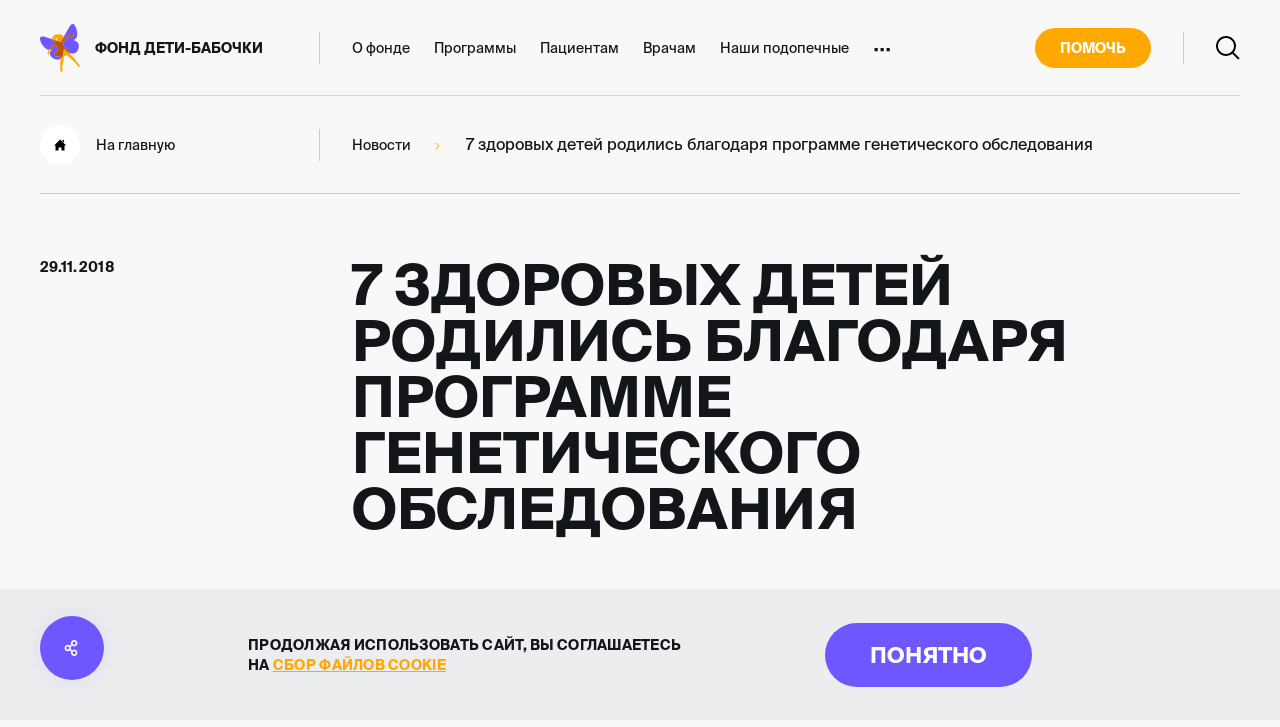

--- FILE ---
content_type: text/html; charset=UTF-8
request_url: https://deti-bela.ru/press/7_zdorovykh_detey_rodilis_blagodarya_programme_geneticheskogo_obsledovaniya/
body_size: 35028
content:
<!DOCTYPE html>
<html lang="ru" prefix="og: http://ogp.me/ns#">
<head>
    <meta charset="utf-8">
    <title>7 здоровых детей родились благодаря программе генетического обследования | Новости благотворительного фонда «Дети-бабочки»</title>
    <meta name="description" content="Новости благотворительного фонда «Дети-бабочки»: 7 здоровых детей родились благодаря программе генетического обследования" />
<link href="/bitrix/cache/css/s1/xr-butterfly/page_aef66ddad81013c4395ec206d1a5a7f7/page_aef66ddad81013c4395ec206d1a5a7f7_v1.css?1764313029299" type="text/css"  rel="stylesheet" />
<link href="/bitrix/cache/css/s1/xr-butterfly/template_9a49928dbb3d7f586769f1b43a461b12/template_9a49928dbb3d7f586769f1b43a461b12_v1.css?1764312849445352" type="text/css"  data-template-style="true" rel="stylesheet" />
<meta http-equiv="X-UA-Compatible" content="IE=edge">
<meta name="viewport" content="width=device-width, initial-scale=1">
<meta name="format-detection" content="telephone=no">
<meta name="yandex-verification" content="e8fc239b4f909141" />
<meta name="google-site-verification" content="7Gco0SZGZphRsODpsGKvUfeT44ttcuiLppcopV2A7Ro" />
<link rel="shortcut icon" type="image/x-icon" href="/favicon.ico">
<link rel="canonical" href="https://deti-bela.ru/press/7_zdorovykh_detey_rodilis_blagodarya_programme_geneticheskogo_obsledovaniya/">
<link rel="preload" href="/local/templates/xr-butterfly/assets/fonts/SuisseIntl-Book.otf" as="font" crossorigin="anonymous">
<link rel="preload" href="/local/templates/xr-butterfly/assets/fonts/SuisseIntl-Bold.otf" as="font" crossorigin="anonymous">
<link rel="preload" href="/local/templates/xr-butterfly/assets/fonts/rouble.woff2" as="font" crossorigin="anonymous">
<meta property="og:title" content="7 здоровых детей родились благодаря программе генетического обследования | Новости благотворительного фонда «Дети-бабочки»"/>
<meta property="og:description" content="Новости благотворительного фонда «Дети-бабочки»: 7 здоровых детей родились благодаря программе генетического обследования"/>
<meta property="og:image" content="https://deti-bela.ru/local/templates/xr-butterfly/assets/images/logo.jpg"/>
<meta property="og:type" content="website"/>
<meta property="og:url" content= "https://deti-bela.ru/press/7_zdorovykh_detey_rodilis_blagodarya_programme_geneticheskogo_obsledovaniya/" />



                                                                        <!-- Google Tag Manager -->
            
        <!-- End Google Tag Manager -->
        <style>
        body .chatbot__btn {
            z-index: 2500;
            background-color: #FFA800;
            width: auto;
            padding-left: 48px;
            padding-right: 12px;
            bottom: 0;
            border-bottom-left-radius: 0;
            border-bottom-right-radius: 0;
        }

        body .chatbot__btn:hover {
            background-color: #F28D00;
        }

        body .chatbot__btn::after {
            content: 'Виртуальный помощник';
            display: inline;
            line-height: 46px;
            color: white;
        }

        body .chatbot__tooltip {
            background: #FFA800;
            display: none !important;
        }

        body .chatbot__tooltip::after {
            border-left-color: #FFA800;
        }

        body .chatbot__title {
            background-color: #FFA800;
        }

        .chatbot {
            z-index: 2500;
        }

        @media (max-width: 767px) {
            body .chatbot__btn::before {
                width: 22px;
                height: 22px;
                left: 9px;
                top: 9px;
            }

            body .chatbot__btn::after {
                display: none;
            }

            body .chatbot__btn {
                z-index: 2500;
                background-color: #FFA800;
                width: 40px;
                padding-left: 0;
                padding-right: 0;
                bottom: 24px;
                right: 8px;
                border-bottom-left-radius: 25px;
                border-bottom-right-radius: 25px;
                height: 40px;
            }
        }
    </style>
</head>

<body class="page-press ">
<!-- Google Tag Manager (noscript) -->
    <noscript>
        <iframe src="https://www.googletagmanager.com/ns.html?id=GTM-K9RVJQ4"
                height="0" width="0" style="display:none;visibility:hidden"></iframe>
    </noscript>
    
    <noscript><img rel="nofollow" src="https://vk.com/rtrg?p=VK-RTRG-1052514-7IX7A" style="position:fixed; left:-999px;"
                   alt=""/></noscript>
<!-- End Google Tag Manager (noscript) -->

<svg xmlns="http://www.w3.org/2000/svg" style="display: none">
    <symbol id="logo-butterfly-short" viewBox="0 0 40 48">
        <path d="M12.1551,15.9831 C12.1292,16.1802 12.3182,16.2994 12.5271,16.2994 C12.5867,16.2995 12.6459,16.2896 12.7024,16.2704 C12.9844,16.1726 13.2496,16.0259 13.5987,15.8639 C13.5545,16.4934 13.7831,17.016 14.4051,17.0389 L14.4478,17.0389 C14.9813,17.0389 15.3624,16.6783 15.559,16.2138 L12.6307,15.2818 L12.2481,15.1595 L12.1094,15.1152 C12.1656,15.4009 12.181,15.6931 12.1551,15.9831 Z"
              fill="#BC5409"></path>
        <path d="M13.2912,19.7786 C13.7485,18.6877 14.4574,17.8687 15.6266,17.4867 C15.9819,17.3656 16.3159,17.1887 16.6159,16.9626 C16.7391,16.8735 16.852,16.771 16.9528,16.6571 L15.5625,16.2109 C15.3598,16.6693 14.9848,17.036 14.4513,17.036 L14.4055,17.036 C13.7836,17.0131 13.5549,16.4905 13.5992,15.861 C13.2501,16.023 12.9894,16.1666 12.7028,16.2674 C12.6464,16.2867 12.5871,16.2965 12.5275,16.2965 C12.3187,16.2965 12.1297,16.1773 12.1556,15.9802 C12.1819,15.6887 12.1665,15.3949 12.1098,15.1077 C9.75621,14.3651 7.41782,13.618 5.07485,12.8937 C4.18739,12.6474 3.27013,12.5255 2.34927,12.5316 C0.469722,12.4904 -0.228441,13.4041 0.0642387,15.4057 C0.481917,18.266 1.95751,20.5854 3.82182,22.6328 C5.85686,24.8682 7.25776,25.8079 9.00469,25.6597 C9.72914,24.4857 10.5709,23.3886 11.5169,22.3853 C12.2595,21.6301 12.8605,20.7472 13.2912,19.7786 Z"
              id="Path" fill="#6E57FF"></path>
        <path d="M23.3481,14.8402 C24.3862,14.4414 25.1377,13.8883 25.8968,13.355 C27.4623,12.258 29.0477,11.1915 30.7154,10.2548 C31.1097,10.015 31.5592,9.88132 32.0202,9.86674 C32.5144,9.87389 32.9898,10.0582 33.3601,10.3862 C33.8479,10.7896 33.9043,11.0631 33.444,11.7018 C33.1467,12.1159 32.8602,12.2152 32.5629,12.2152 C32.3748,12.2065 32.1874,12.1856 32.0019,12.1525 C31.8398,12.1299 31.6763,12.1181 31.5126,12.1174 C30.7245,12.1174 30.0599,12.4031 29.3861,12.9532 C27.4822,14.5056 25.502,15.9617 23.5264,17.4224 C22.717,18.0229 22.4731,18.6692 22.6987,19.7143 C23.156,21.8137 24.595,23.1476 26.0523,24.4769 C27.22,25.5465 28.2367,26.7352 29.2946,27.8949 C29.6666,28.3014 29.8205,28.8117 30.069,29.2792 C31.1726,29.5636004 32.3198,29.6354 33.4501,29.4916 C36.4196,29.157 38.2077,26.9033 38.761,23.0315 C39.1421,20.3576 38.0842,18.2353 35.7123,17.0221 C34.9775,16.6477 34.1986,16.388 33.3053,16.0213 C35.4714,15.2665 36.8616,13.9051 37.1162,11.5307 C37.5019,7.99195 36.633,4.64118 34.8754,1.51195 C33.9089,-0.208509 32.3114,-0.474371 30.9425,0.784653 C30.3105,1.38522 29.7747,2.07995 29.3541,2.84432 C27.473,6.17065 25.6178,9.51378 23.6941,12.9776 C23.8328,13.5735 23.6072,14.1465 23.3481,14.8402 Z"
              fill="#6E57FF"></path>
        <path d="M19.3802,32.2328 C19.2252,32.2366 19.0713,32.2613 18.9229,32.3062 C18.5338,32.4112 18.1322,32.4626 17.7293,32.459 C16.7735,32.459 15.833,32.2084 14.8879,32.0831 C14.051,31.97 13.9138,31.4719 14.2583,30.7553 C15.1257,28.9493 16.3741,27.4045 17.6454,25.8873 C18.1439,25.2914 18.2552,24.8681 17.7659,24.2157 C17.0906,23.3158 16.5006,22.347 15.9138,21.3844 C15.7613,21.1262 15.6195,20.9963 15.4763,20.9963 C15.333,20.9963 15.2034,21.1079 15.0296,21.3325 C14.0516,22.5867 13.0038,23.7844 11.8909,24.9201 L11.9138,24.9338 C11.4214,25.7177 10.9077,26.4771 10.4504,27.2777 C9.65315,28.6788 9.66535,30.1304 10.5022,31.6598 C11.8025,34.0388 15.3619,35.9259 18.0921,35.6325 C18.9504,35.558 19.7799,35.2855 20.5158,34.8364 C20.4595,34.2548 20.3679,33.6772 20.2415,33.1068 C20.1012,32.4803 19.8177,32.2328 19.3802,32.2328 Z"
              fill="#6E57FF"></path>
        <path d="M36.5722,37.2842 C35.413,35.4253 33.9837,33.7501 32.3314,32.3138 C31.3375,31.4597 30.6912,30.4069 30.0921,29.2992 L30.0784,29.2717 C30.0525,29.2717 30.0281,29.2564 30.0022,29.2488 C29.8863,29.2167 29.772,29.18 29.6592,29.1433 C29.6013,29.125 29.5449,29.1082 29.4885,29.0883 C29.336,29.0364 29.1989,28.9798 29.0571,28.9203 L28.9885,28.8928 C28.8259,28.8225 28.6643,28.7461 28.5037,28.6636 L28.3604,28.5856 C28.2492,28.5261 28.1394,28.4649 28.0312,28.3992 C27.9717,28.3641 27.9153,28.3274 27.8574,28.2907 C27.7598,28.2296 27.6623,28.1655 27.5662,28.0998 L27.3894,27.9745 C27.2964,27.9057 27.2019,27.8339 27.1089,27.7621 L26.9428,27.6276 C26.8437,27.5466 26.7461,27.4611 26.6486,27.374 C26.6028,27.3327 26.5556,27.293 26.5099,27.2502 C26.3681,27.1188 26.2278,26.9828 26.0907,26.8407 C25.6699,26.4037 24.6516,25.1249 24.1334,24.6909 L24.1166,24.7016 L24.1059,24.7016 L24.0571,24.7291 L24.0449,24.7368 L23.987,24.7673 C23.974,24.7737 23.9601,24.7784 23.9459,24.7811 L23.9337,24.7811 C23.923,24.9339 23.9062,25.0867 23.891,25.2471 C23.8818,25.3372 23.8757,25.4289 23.8666,25.5191 C23.8513,25.6612 23.83,25.8002 23.8117,25.9408 C23.798,26.0462 23.7873,26.1516 23.7721,26.2555 C23.7568,26.3594 23.7355,26.4862 23.7172,26.6008 C23.6989,26.7154 23.6791,26.8575 23.6578,26.9828 C23.6364,27.1081 23.6196,27.1922 23.6014,27.2976 C23.5785,27.4305 23.5541,27.565 23.5297,27.6979 C23.519,27.7606 23.5068,27.8232 23.4946,27.8858 C23.3315,28.7583 23.1608,29.5956 23.045,30.3611 C23.0068,30.6041 22.9611,30.8348 22.9108,31.0609 C22.8971,31.1281 22.8803,31.1923 22.8636,31.258 C22.8239,31.42 22.7812,31.5773 22.734,31.7301 C22.7142,31.7928 22.6959,31.857 22.6745,31.9196 C22.612,32.1075 22.5434,32.2909 22.4703,32.4651 C22.4703,32.4788 22.4596,32.4926 22.4535,32.5048 C22.3727,32.6912 22.2843,32.8669 22.1898,33.0365 C22.1639,33.0854 22.1349,33.1328 22.1059,33.1802 C22.0343,33.3009 21.9535,33.4185 21.8803,33.5316 L21.7813,33.6706 C21.6862,33.7992 21.5844,33.9226 21.4764,34.0404 C21.4627,34.0572 21.4489,34.0755 21.4337,34.0908 C21.3111,34.2204 21.1808,34.3423 21.0435,34.456 C21.0053,34.4896 20.9642,34.5186 20.9246,34.5507 C20.8224,34.6317 20.7157,34.7035 20.606,34.7799 L20.5297,34.8364 C20.5633,35.1665 20.5877,35.498 20.606,35.8327 C20.6608,36.7494 20.1791,37.5562 20.1654,38.4454 C20.1273,41.0002 20.4932,43.5503 20.2249,46.1081 C20.138,46.9347 20.6989,47.3549 21.3453,47.6482 C21.4833,47.7133 21.6333,47.7487 21.7858,47.7521 C22.1989,47.7521 22.4779,47.4466 22.4184,46.9271 C22.3194,46.0683 22.4535,45.2142 22.3742,44.3693 C22.3579,44.2288 22.3544,44.0872 22.3636,43.946 C22.3255,43.6924 22.3636,43.3563 22.3529,42.661 C22.3725,42.1111 22.4234,41.5627 22.5053,41.0185 C22.5587,40.5601 22.6273,40.0926 22.6776,39.7855 C22.6776,39.2232 22.9626,38.6792 23.1044,38.2957 C23.6471,36.8304 23.7233,35.3819 23.7889,33.88 C23.8635,32.135 23.8178,32.1213 25.487,31.7256 C25.6002,31.698 25.7113,31.6622 25.8193,31.6186 C26.1647,31.4527 26.5391,31.3556 26.9214,31.3329 C27.5312,31.3329 27.7659,31.7622 28.208,32.2496 C30.115,34.346 32.3955,36.0191 34.496,37.8954 C34.7247,38.0986 34.964,38.2942 35.1759,38.5142 C35.3085,38.6532 36.6591,40.224 36.7613,40.7664 C36.9671,41.8742 37.7841,42.1522 38.6119,42.5128 C38.7856,42.5892 39.0417,42.7542 39.2765,42.768 C40.2429,42.5205 40.1682,41.9551 39.4853,41.1025 C38.4777,39.8588 37.4213,38.638 36.5722,37.2842 Z"
              fill="#FFA800"></path>
        <path d="M11.8282,24.8833 L11.7946,24.8634 L11.7687,24.8466 L11.7565,24.8466 L11.7123,24.8237 L11.6971,24.8237 C11.6858,24.8192 11.6733,24.8192 11.662,24.8237 C11.5462,24.8787 11.4318,24.9322 11.319,24.9765 C11.2855,24.9933 11.2504,25.007 11.2169,25.0223 L10.9837,25.1232 L10.8724,25.169 L10.6483,25.2576 L10.5508,25.2943 C10.4517,25.331 10.3541,25.3646 10.2581,25.3967 L10.2428,25.3967 C10.1422,25.4288 10.0431,25.4578 9.93795,25.4853 L9.85107,25.5067 C9.78196,25.525 9.71336,25.5418 9.64527,25.5571 L9.54771,25.5785 L9.35107,25.6136 L9.26266,25.6274 C9.18186,25.6396 9.10107,25.6503 9.02028,25.6564 L8.99284,25.6564 C8.60347,26.2872 8.2473,26.938 7.92578,27.6061 C7.57823,28.3227 7.31603,29.0698 7.5264,29.8781 C7.62091,30.2418 7.83127,30.5626 8.26724,30.5626 L8.3023,30.5626 C8.80687,30.5428 8.6651,30.1318 8.78095,29.8323 C9.18186,28.8009 9.20473,27.5816 10.0401,26.7642 C10.6636,26.153 11.2794,25.5418 11.8831,24.9184 L11.8373,24.8924 L11.8282,24.8833 Z"
              fill="#FFA800"></path>
        <path d="M12.6305,15.2819 L15.5588,16.2185 C15.592,16.1429 15.6205,16.0653 15.6442,15.9862 C15.8667,15.2437 15.9948,14.4736 16.1807,13.6454 C16.4734,14.1237 16.7143,14.5316 16.9688,14.9289 C17.385,15.5767 17.3865,16.1665 16.949,16.6646 L19.5405,17.4943 C19.6594,17.5585 19.7691,17.612 19.8728,17.6609 C19.9033,17.6761 19.9322,17.6884 19.9612,17.7006 C20.0328,17.7327 20.1014,17.7617 20.1655,17.7861 L20.2508,17.8167 C20.3129,17.8382 20.3759,17.8566 20.4398,17.8717 L20.4901,17.8839 C20.5559,17.8978 20.6227,17.9054 20.6898,17.9069 L20.731,17.9069 C20.7778,17.9057 20.8242,17.8995 20.8697,17.8885 L20.9185,17.8732 C20.9607,17.8591 21.0011,17.8401 21.0389,17.8167 C21.0465,17.8167 21.0572,17.8075 21.0664,17.8014 C21.112,17.7678 21.1539,17.7294 21.1914,17.6868 L21.2218,17.6486 C21.2508,17.612 21.2798,17.5722 21.3072,17.5295 L21.3392,17.476 C21.3712,17.4225 21.4002,17.366 21.4307,17.3033 C21.4356,17.2957 21.4397,17.2875 21.4429,17.2789 C21.4774,17.2055 21.5125,17.1261 21.5481,17.0405 L21.5846,16.9549 L21.6731,16.7365 L21.8148,16.3835 C22.453,15.2365 23.0816,14.1048 23.7005,12.9884 C23.6795,12.8934 23.6504,12.8004 23.6136,12.7103 C23.0923,11.4177 20.9795,10.2396 19.4109,10.2396 C19.1798,10.2376 18.9495,10.2674 18.7264,10.3283 C18.4581,10.4217 18.1779,10.4763 17.8941,10.4902 C17.7385,10.4909 17.5838,10.4651 17.4368,10.4138 C17.087,10.2925 16.72,10.2286 16.3499,10.2244 C15.3942,10.2244 14.5756,10.6996 13.882,11.5308 C13.446,12.0548 13.1198,12.7027 12.5985,13.1213 C11.8637,13.7172 12.0024,14.414 12.1076,15.1077 L12.2463,15.152 L12.6305,15.2819 Z"
              fill="#FFA800"></path>
        <path d="M20.9132,34.5582 C20.9528,34.5261 20.994,34.4971 21.0321,34.4635 C21.1695,34.3498 21.2998,34.2279 21.4224,34.0983 C21.4376,34.083 21.4513,34.0647 21.465,34.0479 C21.5731,33.9301 21.6749,33.8067 21.7699,33.6781 L21.869,33.5391 C21.9483,33.426 22.0214,33.3084 22.0946,33.1877 C22.1236,33.1403 22.1525,33.0929 22.1784,33.044 C22.273,32.8744 22.3614,32.6987 22.4422,32.5123 C22.4422,32.5001 22.4528,32.4863 22.4589,32.4726 C22.5321,32.2984 22.6007,32.1151 22.6632,31.9271 C22.6845,31.8645 22.7028,31.8003 22.7226,31.7377 C22.7699,31.5849 22.8126,31.4321 22.8522,31.2655 C22.869,31.1998 22.8858,31.1356 22.8995,31.0684 C22.9498,30.8423 22.9955,30.61 23.0336,30.3686 C23.1495,29.6046 23.3202,28.7658 23.4833,27.8934 C23.4955,27.8307 23.5077,27.7681 23.5184,27.7054 C23.5428,27.5725 23.5671,27.438 23.59,27.3051 C23.6083,27.1997 23.6281,27.0958 23.6464,26.9903 C23.6647,26.8849 23.686,26.7367 23.7059,26.6084 C23.7257,26.48 23.744,26.3792 23.7607,26.263 C23.7775,26.1469 23.7867,26.0537 23.8004,25.9483 C23.8187,25.8077 23.84,25.6687 23.8553,25.5266 C23.8644,25.4364 23.8705,25.3447 23.8796,25.2546 C23.8949,25.1018 23.9117,24.9398 23.9223,24.7825 C23.9216,24.7839 23.9213,24.7855 23.9213,24.787 C23.9213,24.7886 23.9216,24.7902 23.9223,24.7916 L23.9299,24.7916 C23.9442,24.7889 23.9581,24.7843 23.9711,24.7779 L24.029,24.7473 L24.0412,24.7397 L24.09,24.7122 L24.1007,24.7122 L24.1174,24.7015 C24.6357,25.1354 25.654,26.4143 26.0747,26.8513 C26.2119,26.9934 26.3522,27.1294 26.4939,27.2608 C26.5397,27.3036 26.5869,27.3433 26.6327,27.3846 C26.7302,27.4716 26.8278,27.5572 26.9269,27.6382 L27.093,27.7726 C27.186,27.8445 27.2805,27.9163 27.3735,27.985 L27.5503,28.1103 C27.6464,28.176 27.7439,28.2402 27.8415,28.3013 C27.8994,28.338 27.9558,28.3747 28.0153,28.4098 C28.1235,28.4755 28.2333,28.5366 28.3445,28.5962 L28.4878,28.6741 C28.6484,28.7566 28.81,28.833 28.9726,28.9033 L29.0412,28.9308 C29.1829,28.9904 29.3262,29.0469 29.4726,29.0989 C29.529,29.1188 29.5854,29.1356 29.6433,29.1539 C29.7561,29.1906 29.8704,29.2272 29.9863,29.2593 L30.061,29.2792 C29.8125,28.8116 29.6585,28.3013 29.2866,27.8949 C28.2287,26.7352 27.2119,25.5388 26.0443,24.4769 C24.5793,23.1476 23.1479,21.8137 22.6906,19.7143 C22.465,18.6753 22.7089,18.0335 23.5184,17.4224 C25.5001,15.9617 27.4741,14.5055 29.3781,12.9531 C30.0518,12.4031 30.7165,12.1174 31.5046,12.1174 C31.6683,12.1181 31.8317,12.1298 31.9939,12.1525 C32.1793,12.1855 32.3667,12.2064 32.5549,12.2151 C32.8521,12.2151 33.1387,12.1158 33.4359,11.7018 C33.8933,11.0631 33.8399,10.785 33.3521,10.3862 C32.9817,10.0581 32.5064,9.87385 32.0122,9.8667 C31.5511,9.88128 31.1017,10.015 30.7073,10.2548 C29.0396,11.1914 27.4543,12.2579 25.8888,13.355 C25.1266,13.8882 24.3781,14.4414 23.34,14.8401 C23.5992,14.1465 23.8248,13.5735 23.6967,12.9822 C23.0768,14.1027 22.4483,15.2338 21.8111,16.3757 L21.6693,16.7287 C21.6388,16.8051 21.6083,16.8815 21.5809,16.9472 L21.5443,17.0327 C21.5098,17.1183 21.4747,17.1978 21.4391,17.2711 C21.436,17.2797 21.4319,17.2879 21.4269,17.2956 C21.3964,17.3582 21.366,17.4147 21.3355,17.4682 L21.3035,17.5217 C21.276,17.5645 21.2471,17.6042 21.2181,17.6409 L21.1876,17.6791 C21.1501,17.7216 21.1082,17.76 21.0626,17.7937 C21.0535,17.7937 21.0428,17.8028 21.0352,17.8089 C20.9973,17.8324 20.9569,17.8513 20.9147,17.8655 L20.866,17.8808 C20.8205,17.8918 20.774,17.8979 20.7272,17.8991 C20.7166,17.8991 20.7089,17.8991 20.6983,17.8991 L20.6861,17.8991 C20.619,17.8969 20.5522,17.8892 20.4864,17.8762 L20.4361,17.8639 C20.3722,17.8488 20.3091,17.8305 20.2471,17.8089 L20.1617,17.7784 C20.0977,17.7539 20.0291,17.7249 19.9574,17.6928 C19.9285,17.6806 19.8995,17.6684 19.869,17.6531 C19.7654,17.6042 19.6556,17.5507 19.5367,17.4865 L16.9453,16.6569 C16.8445,16.7708 16.7315,16.8733 16.6084,16.9625 C16.3097,17.1904 15.9768,17.3694 15.6221,17.4927 C14.4529,17.867 13.7456,18.686 13.2868,19.7846 C12.8547,20.7535 12.2521,21.6364 11.5078,22.3912 C10.5616,23.3925 9.71942,24.4875 8.99414,25.6595 L9.02158,25.6595 C9.10237,25.6595 9.18316,25.6427 9.26395,25.6305 C9.29444,25.6305 9.32341,25.6213 9.35237,25.6167 L9.54901,25.5816 L9.64657,25.5602 C9.71568,25.5449 9.78427,25.5281 9.85236,25.5098 L9.93925,25.4884 C10.0368,25.4609 10.1359,25.4318 10.2441,25.3998 L10.2594,25.3998 C10.3554,25.3677 10.453,25.3341 10.5521,25.2974 L10.6496,25.2607 L10.8737,25.1721 L10.985,25.1263 L11.2182,25.0254 C11.2517,25.0101 11.2868,24.9964 11.3203,24.9796 C11.4331,24.9291 11.5475,24.8757 11.6633,24.8268 C11.6683,24.8252 11.6736,24.8252 11.6786,24.8268 C11.6852,24.8261 11.6918,24.8261 11.6984,24.8268 L11.7136,24.8268 L11.7578,24.8497 L11.77,24.8497 L11.7959,24.8665 L11.8295,24.8864 C11.8356,24.889 11.8413,24.8926 11.8462,24.8971 L11.8935,24.923 C13.0042,23.7877 14.05,22.5904 15.0261,21.337 C15.1999,21.1123 15.3401,21.0008 15.4727,21.0008 C15.6053,21.0008 15.7517,21.1307 15.9102,21.3889 C16.4971,22.3515 17.087,23.3202 17.7623,24.2202 C18.2517,24.8726 18.1404,25.2897 17.6419,25.8918 C16.3706,27.409 15.1221,28.9476 14.2548,30.7598 C13.9102,31.4779 14.0474,31.9745 14.8843,32.0876 C15.8294,32.2128 16.77,32.4634 17.7258,32.4634 C18.1287,32.4671 18.5303,32.4157 18.9193,32.3106 C19.0678,32.2658 19.2216,32.2411 19.3766,32.2373 C19.808,32.2373 20.0977,32.4848 20.2394,33.1128 C20.3659,33.6832 20.4575,34.2608 20.5138,34.8424 L20.5916,34.792 C20.7044,34.7156 20.8111,34.6392 20.9132,34.5582 Z"
              fill="#BC5409"></path>
    </symbol>

    <symbol id="icon-apple" viewBox="0 0 20 24">
        <path d="M20,17.607 C19.214,19.887 16.861,23.924 14.437,23.968 C12.829,23.999 12.312,23.015 10.474,23.015 C8.637,23.015 8.062,23.938 6.542,23.998 C3.97,24.097 0,18.171 0,13.003 C0,8.256 3.308,5.903 6.198,5.86 C7.748,5.832 9.212,6.905 10.157,6.905 C11.106,6.905 12.884,5.615 14.753,5.804 C15.535,5.837 17.732,6.119 19.142,8.181 C15.401,10.623 15.984,15.73 20,17.607 Z M14.778,0 C11.952,0.114 9.646,3.079 9.968,5.531 C12.58,5.734 15.086,2.806 14.778,0 Z"></path>
    </symbol>

    <symbol id="icon-googleplay" viewBox="0 0 22 24">
        <path d="M0.571,23.6642 L11.102,13.1632 L14.814,16.8642 L2.295,23.8052 C1.819,24.0692 1.236,24.0652 0.763,23.7942 L0.571,23.6642 Z M10.04,12.1042 L0,22.1152 L0,2.09316 L10.04,12.1042 Z M16.314,7.96716 L21.219,10.6862 C21.701,10.9542 22,11.4562 22,12.0002 C22,12.5442 21.701,13.0462 21.219,13.3142 L16.18,16.1072 L12.165,12.1042 L16.314,7.96716 Z M0.46,0.433164 C0.55,0.346164 0.651,0.270164 0.763,0.206164 C1.236,-0.0648356 1.819,-0.0688356 2.295,0.195164 L14.948,7.21016 L11.102,11.0452 L0.46,0.433164 Z"></path>
    </symbol>

    <symbol id="icon-arrow-right" viewBox="0 0 32 20">
        <polygon
                points="27.5858 9.00008 20.2929 1.70718 21.7071 0.292969 30.7071 9.29297 31.4142 10.0001 30.7071 10.7072 21.7071 19.7072 20.2929 18.293 27.5858 11.0001 0 11.0001 0 9.00008"></polygon>
    </symbol>

    <symbol id="icon-arrow-left" viewBox="0 0 32 20">
        <polygon
                points="4.41421 8.99995 11.7071 1.70706 10.2929 0.292847 1.29289 9.29285 0.585787 9.99995 1.29289 10.7071 10.2929 19.7071 11.7071 18.2928 4.41422 11 32 11 32 8.99995"></polygon>
    </symbol>

    <symbol id="icon-arrow-short-down" viewBox="0 0 12 8">
        <polygon
                points="1.70710678 0.292893219 0.292893219 1.70710678 6 7.41421356 11.7071068 1.70710678 10.2928932 0.292893219 6 4.58578644"></polygon>
    </symbol>

    <symbol id="icon-arrow-short-left" viewBox="0 0 7 12">
        <polygon
                points="2.76776695 6.35355339 7.06066017 10.6464466 5.64644661 12.0606602 -0.0606601718 6.35355339 5.64644661 0.646446609 7.06066017 2.06066017"></polygon>
    </symbol>

    <symbol id="icon-arrow-short-right" viewBox="0 0 8 12">
        <path d="M0.292893219,0.292893219 C0.65337718,-0.0675907428 1.22060824,-0.0953202783 1.61289944,0.209704612 L1.70710678,0.292893219 L7.41421356,6 L1.70710678,11.7071068 C1.31658249,12.0976311 0.683417511,12.0976311 0.292893219,11.7071068 C-0.0675907428,11.3466228 -0.0953202783,10.7793918 0.209704612,10.3871006 L0.292893219,10.2928932 L4.585,6 L0.292893219,1.70710678 C-0.0675907428,1.34662282 -0.0953202783,0.779391764 0.209704612,0.387100557 L0.292893219,0.292893219 Z"></path>
    </symbol>

    <symbol id="icon-user" viewBox="0 0 16 17">
        <path d="M10,15 C10.5523,15 11,15.4477 11,16 C11,16.5523 10.5523,17 10,17 L6,17 C5.44772,17 5,16.5523 5,16 C5,15.4477 5.44772,15 6,15 L10,15 Z M8,2 C10.2091,2 12,3.79086 12,6 C12,8.20914 10.2091,10 8,10 C5.79086,10 4,8.20914 4,6 C4,3.79086 5.79086,2 8,2 Z M11.7543,10.6806 C13.1235,9.5809 14.0000001,7.8928 14.0000001,6 C14.0000001,2.68629 11.3137,0 8.00000008,0 C4.68629,0 2.00000008,2.68629 2.00000008,6 C2.00000008,7.8928 2.87647,9.5809 4.2457,10.6806 C2.70336,11.26 1.34511,12.1782 0.272989,13.3134 C-0.106222,13.7149 -0.0881392,14.3478 0.313379,14.727 C0.714897,15.1062 1.3478,15.0881 1.72702,14.6866 C3.24747,13.0767 5.48847,12 8.00000008,12 C10.5115,12 12.7525,13.0767 14.273,14.6866 C14.6522,15.0881 15.2851,15.1062 15.6866,14.727 C16.0881,14.3478 16.1062,13.7149 15.727,13.3134 C14.6549,12.1782 13.2966,11.26 11.7543,10.6806 Z"></path>
    </symbol>

    <symbol id="icon-search" viewBox="0 0 24 24">
        <path d="M9.97479,0 C15.4837,0 19.9496,4.46587 19.9496,9.97479 C19.9496,12.3691 19.106,14.5664 17.6998,16.2856 L23.6491,22.2349 L22.2349,23.6491 L16.2856,17.6998 C14.5664,19.106 12.3691,19.9496 9.97479,19.9496 C4.46587,19.9496 0,15.4837 0,9.97479 C0,4.46587 4.46587,0 9.97479,0 Z M9.97479,2 C5.57043,2 2,5.57043 2,9.97479 C2,14.3791 5.57043,17.9496 9.97479,17.9496 C14.3791,17.9496 17.9496,14.3791 17.9496,9.97479 C17.9496,5.57043 14.3791,2 9.97479,2 Z"></path>
    </symbol>

    <symbol id="icon-link" viewBox="0 0 16 20">
        <path d="M12,0 C14.2091,0 16,1.79086 16,4 C16,6.20914 14.2091,8 12,8 C11.0547,8 10.1861,7.67212 9.50149,7.12388 L9.50149,7.12388 L7.69925,8.47556 C7.89308,8.94538 8,9.46021 8,10 C8,10.5398 7.89308,11.0546 7.69925,11.5244 L7.69925,11.5244 L9.50149,12.8761 C10.1861,12.3279 11.0547,12 12,12 C14.2091,12 16,13.7909 16,16 C16,18.2091 14.2091,20 12,20 C9.79086,20 8,18.2091 8,16 C8,15.4602 8.10692,14.9454 8.30075,14.4756 L8.30075,14.4756 L6.49851,13.1239 C5.81394,13.6721 4.94526,14 4,14 C1.79086,14 0,12.2091 0,10 C0,7.79086 1.79086,6 4,6 C4.94526,6 5.81394,6.32788 6.49851,6.87612 L6.49851,6.87612 L8.30075,5.52444 C8.10692,5.05462 8,4.53979 8,4 C8,1.79086 9.79086,0 12,0 Z M12,14 C10.8954,14 10,14.8954 10,16 C10,17.1046 10.8954,18 12,18 C13.1046,18 14,17.1046 14,16 C14,14.8954 13.1046,14 12,14 Z M4,8 C2.89543,8 2,8.89543 2,10 C2,11.1046 2.89543,12 4,12 C5.10457,12 6,11.1046 6,10 C6,8.89543 5.10457,8 4,8 Z M12,2 C10.8954,2 10,2.89543 10,4 C10,5.10457 10.8954,6 12,6 C13.1046,6 14,5.10457 14,4 C14,2.89543 13.1046,2 12,2 Z"></path>
    </symbol>

    <symbol id="icon-plus" viewBox="0 0 14 14">
        <polygon points="6 8 6 14 8 14 8 8 14 8 14 6 8 6 8 0 6 0 6 6 0 6 0 8"></polygon>
    </symbol>

    <symbol id="icon-vk" viewBox="0 0 17 10">
        <path d="M15.2991,9.4999 L13.1991,9.4999 C13.1991,9.4999 12.6991,9.5999 12.0991,9.1999 C11.2991,8.6999 10.4991,7.1999 9.99913,7.399902 C9.39913,7.5999 9.39913,8.899902 9.39913,8.899902 C9.39913,8.899902 9.39913,9.1999 9.29913,9.2999 C9.19913,9.4999 8.89913,9.4999 8.89913,9.4999 L7.89913,9.4999 C7.89913,9.4999 5.79913,9.5999 3.89913,7.6999 C1.89913,5.5999 0.0991319,1.399902 0.0991319,1.399902 C0.0991319,1.399902 -0.000868056,1.0999 0.0991319,0.999903 C0.199132,0.899902 0.599132,0.799903 0.599132,0.799903 L2.89913,0.799903 C2.89913,0.799903 3.09913,0.799902 3.29913,0.899902 C3.39913,0.999902 3.49913,1.1999 3.49913,1.1999 C3.49913,1.1999 3.89913,2.0999 4.39913,2.9999 C5.39913,4.6999 5.79913,4.9999 6.09913,4.7999 C6.59913,4.4999 6.39913,2.4999 6.39913,2.4999 C6.39913,2.4999 6.39913,1.6999 6.19913,1.399902 C5.99913,1.0999 5.59913,1.0999 5.49913,0.999903 C5.39913,0.999903 5.59913,0.699903 5.89913,0.599903 C6.29913,0.399902 6.99913,0.399902 7.89913,0.399902 C8.59913,0.399902 8.79913,0.399902 8.99913,0.499903 C9.79913,0.699903 9.49913,1.399902 9.49913,3.1999 C9.49913,3.7999 9.39913,4.5999 9.79913,4.7999 C9.99913,4.899902 10.3991,4.7999 11.4991,2.9999 C11.9991,2.0999 12.3991,1.0999 12.3991,1.0999 C12.3991,1.0999 12.4991,0.899902 12.5991,0.799903 C12.6991,0.699903 12.8991,0.699903 12.8991,0.699903 L15.2991,0.699903 C15.2991,0.699903 15.9991,0.599902 16.0991,0.899902 C16.1991,1.1999 15.7991,1.9999 14.7991,3.399902 C13.1991,5.5999 12.9991,5.2999 14.2991,6.5999 C15.5991,7.7999 15.7991,8.399902 15.8991,8.399902 C16.3991,9.4999 15.2991,9.4999 15.2991,9.4999 Z"></path>
    </symbol>

    <symbol id="icon-facebook" viewBox="0 0 22 22">
        <path d="M22,11 C22,4.92486 17.0751,0 11,0 C4.92486,0 0,4.92486 0,11 C0,16.4903 4.02252,21.0412 9.28125,21.8664 L9.28125,14.1797 L6.48828,14.1797 L6.48828,11 L9.28125,11 L9.28125,8.57656 C9.28125,5.81969 10.9235,4.29688 13.4361,4.29688 C14.6397,4.29688 15.8984,4.51172 15.8984,4.51172 L15.8984,7.21875 L14.5114,7.21875 C13.145,7.21875 12.7188,8.06674 12.7188,8.93664 L12.7188,11 L15.7695,11 L15.2818,14.1797 L12.7188,14.1797 L12.7188,21.8664 C17.9775,21.0412 22,16.4903 22,11 Z"></path>
    </symbol>

    <symbol id="icon-instagram" viewBox="0 0 18 18">
        <path d="M12.7826,0 C13.60439,0 14.320475,0.10565235 14.8357934,0.31695705 L15,0.391313 C15.5217,0.65218 16.0435,0.91305 16.5652,1.43478 C17.087,1.82609 17.3478,2.34783 17.6087,3 C17.7391,3.52174 18,4.30435 18,5.2174 L18,12.7826 C18,13.6957 17.8696,14.4783 17.6087,15 C17.3478,15.5218 16.9565,16.0435 16.5652,16.5652 C16.1739,17.087 15.6522,17.3478 15,17.6087 C14.4783,17.7391 13.6957,18 12.7826,18 L5.21739,18 C4.30435,18 3.52174,17.8696 3,17.6087 C2.47826,17.3478 1.95652,16.9565 1.43479,16.5652 C0.913046,16.1739 0.652178,15.6522 0.391308,15 C0.260873,14.4783 0,13.6957 0,12.7826 L0,5.2174 C0,4.395655 0.10565559,3.6795664 0.316960209,3.16421767 L0.391311,3 C0.65218,2.47826 0.913048,1.95652 1.43479,1.43478 C1.82609,0.913045 2.34783,0.652175 3,0.391305 C3.52174,0.26087 4.30435,0 5.21739,0 L12.7826,0 Z M8.99936,4.43457 C6.39067,4.43457 4.303711,6.52153 4.303711,9.13023 C4.303711,11.73892 6.39067,13.8259 8.99936,13.8259 C11.60806,13.8259 13.69501,11.73892 13.69501,9.13023 C13.69501,6.52153 11.60806,4.43457 8.99936,4.43457 Z M8.99936,6.13023 C10.69501,6.13023 11.99936,7.43457 11.99936,9.13023 C11.99936,10.82588 10.69501,12.13023 8.99936,12.13023 C7.30371,12.13023 5.99936,10.82588 5.99936,9.13023 C5.99936,7.43457 7.30371,6.13023 8.99936,6.13023 Z M13.95608,3.260742 C13.43434,3.260742 12.9126,3.652046 12.9126,4.30422 C12.9126,4.82596 13.43434,5.3477 13.95608,5.3477 C14.4778,5.3477 14.9996,4.95639 14.9996,4.30422 C14.9996,3.652046 14.4778,3.260742 13.95608,3.260742 Z"></path>
    </symbol>

    <symbol id="icon-twitter" viewBox="0 0 18 15">
        <path d="M15.8774,2.31446 C16.6209,2.23051 17.3404,2.02665 18,1.73884 C17.5083,2.48235 16.8847,3.12991 16.1532,3.64557 C16.1652,3.80147 16.1652,3.95736 16.1652,4.12525 C16.1652,9.006 12.4477,14.6302 5.66023,14.6302 C3.57362,14.6302 1.63091,14.0187 0,12.9753 C0.287808,13.0113 0.587608,13.0233 0.887408,13.0233 C2.61426,13.0233 4.20919,12.4357 5.46835,11.4404 C3.86143,11.4044 2.49434,10.3371 2.02665,8.87408 C2.2545,8.92205 2.48235,8.93404 2.72219,8.93404 C3.05796,8.93404 3.38175,8.88608 3.69354,8.80213 C2.00266,8.46636 0.731512,6.97935 0.731512,5.19254 C0.731512,5.18055 0.731512,5.15656 0.731512,5.14457 C1.23518,5.42039 1.7988,5.58827 2.41039,5.60027 C1.41506,4.94071 0.767488,3.81346 0.767488,2.53031 C0.767488,1.85876 0.947368,1.22318 1.27115,0.671552 C3.09394,2.90207 5.81612,4.37708 8.87408,4.53298 C8.81412,4.25716 8.77815,3.98135 8.77815,3.69354 C8.77815,1.6549 10.433,0 12.4717,0 C13.527,0 14.4863,0.443704 15.1699,1.16322 C16.0093,0.995336 16.8008,0.695536 17.5083,0.263824 C17.2325,1.12725 16.6449,1.85876 15.8774,2.31446 Z"></path>
    </symbol>

    <symbol id="icon-mail" viewBox="0 0 20 20">
        <path d="M9.99986,0 C15.5138,0 19.9998,4.47325 19.9998,9.97162 C19.9998,10.7506 19.9348,11.3811 19.7891,12.0141 L19.7891,12.0141 L19.787,12.0246 C19.7866,12.0264 19.7143,12.3182 19.6744,12.4455 C19.4273,13.2337 18.9798,13.8902 18.3803,14.3439 C17.799,14.7841 17.0782,15.0265 16.3507,15.0265 C16.2609,15.0265 16.1704,15.0229 16.0817,15.0157 C15.0487,14.9331 14.1404,14.391 13.5835,13.5266 C12.6255,14.4871 11.3545,15.0156 9.99986,15.0156 C7.21081,15.0156 4.94173,12.7529 4.94173,9.97162 C4.94173,7.19044 7.21081,4.92781 9.99986,4.92781 C12.7889,4.92781 15.058,7.19044 15.058,9.97162 L15.058,9.97162 L15.058,11.5976 C15.0622,12.5462 15.7006,12.9341 16.246,12.9779 C16.7887,13.0197 17.5108,12.7045 17.7624,11.6757 C17.8865,11.1116 17.9496,10.5381 17.9496,9.97162 C17.9496,5.6005 14.3833,2.04437 9.99986,2.04437 C5.61638,2.04437 2.05021,5.6005 2.05021,9.97162 C2.05021,14.3427 5.61638,17.8989 9.99986,17.8989 C11.5257,17.8989 13.0097,17.4644 14.2914,16.6422 L14.2914,16.6422 L14.3143,16.6274 L15.6615,18.1893 L15.6326,18.209 C13.9678,19.3436 12.02,19.9434 9.99986,19.9434 C4.48589,19.9434 0,15.4701 0,9.97162 C0,4.47325 4.48589,0 9.99986,0 Z M9.99986,6.97225 C8.34125,6.97225 6.99195,8.31775 6.99195,9.97162 C6.99195,11.6256 8.34125,12.9711 9.99986,12.9711 C11.6584,12.9711 13.0078,11.6256 13.0078,9.97162 C13.0078,8.31775 11.6584,6.97225 9.99986,6.97225 Z"></path>
    </symbol>

    <symbol id="icon-mail2" viewBox="0 0 20 20">
        <path d="M10,0 L20,7 L20,20 L0,20 L0,7 L10,0 Z M10,13.2669 L3.91454,18 L16.0855,18 L10,13.2669 Z M18,11.8685 L14.4783,14.2163 L18,16.9554 L18,11.8685 Z M2,11.8685 L2,16.9554 L5.52166,14.2163 L2,11.8685 Z M10,2.44131 L2,8.04131 L2,9.46482 L7.18576,12.922 L9.38606,11.2106 L10,10.7331 L10.6139,11.2106 L12.8142,12.922 L18,9.46482 L18,8.04131 L10,2.44131 Z"></path>
    </symbol>

    <symbol id="icon-program-1" viewBox="0 0 54 64">
        <path d="M27,0 C30.3137,0 33,2.68629 33,6 C33,7.69617 32.2962,9.22795 31.1647,10.3192 C44.099,12.3218 54,23.5046 54,37 C54,51.9117 41.9117,64 27,64 C12.0883,64 0,51.9117 0,37 C0,23.5046 9.90103,12.3218 22.8353,10.3192 C21.7038,9.22795 21,7.69617 21,6 C21,2.68629 23.6863,0 27,0 Z M27,14 C14.2975,14 4,24.2975 4,37 C4,49.7025 14.2975,60 27,60 C39.7025,60 50,49.7025 50,37 C50,24.2975 39.7025,14 27,14 Z M27,4 C25.8954,4 25,4.89543 25,6 C25,7.10457 25.8954,8 27,8 C28.1046,8 29,7.10457 29,6 C29,4.89543 28.1046,4 27,4 Z M17.5553,22.865 C20.3509,20.997 23.6377,20 27.0000012,20 C28.1046,20 29.0000012,19.1046 29.0000012,18 C29.0000012,16.8954 28.1046,16 27.0000012,16 C22.8466,16 18.7865,17.2316 15.333,19.5391 C11.8796,21.8466 9.18798,25.1264 7.59854,28.9636 C6.0091,32.8009 5.59323,37.0233 6.40352,41.0969 C6.61901,42.1802 7.67192,42.8838 8.75527,42.6683 C9.83861,42.4528 10.5421,41.3999 10.3267,40.3165 C9.67071,37.0189 10.0074,33.6007 11.2941,30.4944 C12.5807,27.388 14.7597,24.733 17.5553,22.865 Z M46,35 C47.1046,35 48,35.8954 48,37 C48,41.1534 46.7684,45.2135 44.4609,48.667 C42.1534,52.1204 38.8736,54.812 35.0364,56.4015 C31.1991,57.9909 26.9767,58.4068 22.9031,57.5965 C21.8198,57.381 21.1162,56.3281 21.3317,55.2447 C21.5472,54.1614 22.6001,53.4578 23.6835,53.6733 C26.9811,54.3293 30.3993,53.9926 33.5056,52.7059 C36.612,51.4193 39.267,49.2403 41.135,46.4447 C43.003,43.6491 44,40.3623 44,37 C44,35.8954 44.8954,35 46,35 Z M38.0148,25.9854 L36.2816,30.3183 L32.7297,39.198 C33.4372,39.9832 33.4129,41.1937 32.6569,41.9497 C32.0154,42.5913 31.0464,42.7058 30.2879,42.2935 L30.2879,42.2935 L20.3181,46.2814 L15.9852,48.0146 L17.7184,43.6817 L21.7064,33.7118 C21.2942,32.9533 21.4089,31.9846 22.0503,31.3431 C22.8063,30.5871 24.0171,30.5629 24.8022,31.2704 L24.8022,31.2704 L33.6819,27.7186 L38.0148,25.9854 Z M24.7505,36.8717 L23.1655,40.8344 L27.1281,39.2493 L24.7505,36.8717 Z M30.8345,33.1656 L27.8822,34.3466 L29.6536,36.118 L30.8345,33.1656 Z"></path>
    </symbol>

    <symbol id="icon-program-2" viewBox="0 0 69 68">
        <path d="M46.167,0.998138 L32.5496,14.6156 C29.0919,18.0732 28.0781,23.2831 29.9868,27.785 L31.4277,31.1833 L27.4524,29.6854 C23.0425,28.0237 18.0681,29.097 14.7358,32.4294 L0.912109,46.2531 L3.74054,49.0815 L7.98319,44.8389 L17.8827,54.7384 C18.6637,55.5194 19.9301,55.5194 20.7111,54.7384 C21.4922,53.9573 21.4922,52.691 20.7111,51.9099 L10.8116,42.0105 L17.5642,35.2578 C19.7858,33.0363 23.102,32.3207 26.042,33.4285 L33.5392,36.2535 L36.3641,43.7505 C37.4188,46.5494 36.8209,49.6892 34.8443,51.9009 L25.6609,42.7175 C24.8799,41.9365 23.6135,41.9365 22.8325,42.7175 C22.0514,43.4986 22.0514,44.7649 22.8325,45.546 L32.0248,54.7383 L20.7111,66.052 L23.5396,68.8804 L37.3632,55.0567 C40.6956,51.7244 41.7689,46.75 40.1072,42.3401 L38.6094,38.365 L42.0075,39.8058 C46.5094,41.7145 51.7193,40.7007 55.1769,37.2431 L68.7944,23.6256 L65.9659,20.7972 L61.7233,25.0398 L51.8238,15.1403 C51.0428,14.3592 49.7765,14.3592 48.9954,15.1403 C48.2144,15.9213 48.2144,17.1877 48.9954,17.9687 L58.8949,27.8682 L52.3485,34.4146 C50.0434,36.7197 46.5702,37.3956 43.5689,36.1231 L36.617,33.1757 L33.6695,26.2236 C32.4944,23.452 32.9808,20.278 34.8775,17.993 L44.0456,27.1611 C44.8267,27.9422 46.093,27.9422 46.8741,27.1611 C47.6551,26.3801 47.6551,25.1138 46.8741,24.3327 L37.6817,15.1403 L48.9954,3.82657 L46.167,0.998138 Z M53.2381,53.3241 C54.0191,52.5431 54.0191,51.2767 53.2381,50.4957 L47.7026,44.9602 C46.9215,44.1791 45.6552,44.1791 44.8741,44.9602 C44.0931,45.7412 44.0931,47.0075 44.8741,47.7886 L50.4097,53.3241 C51.1907,54.1052 52.457,54.1052 53.2381,53.3241 Z M24.9538,22.2115 C25.7348,22.9926 25.7348,24.2589 24.9538,25.0399 C24.1727,25.821 22.9064,25.821 22.1254,25.0399 L16.5898,19.5044 C15.8088,18.7234 15.8088,17.457 16.5898,16.676 C17.3709,15.8949 18.6372,15.8949 19.4183,16.676 L24.9538,22.2115 Z"></path>
    </symbol>

    <symbol id="icon-program-3" viewBox="0 0 68 78">
        <path d="M47.2080297,62.1634862 L50,64 L50,76 L47.2163051,77.8400604 L34,72.2107439 L20.7836949,77.8400604 L18,76 L18,64 L20.7919703,62.1634862 L34,67.8597439 L47.2080297,62.1634862 Z M46,67.0405111 L39.0771949,70.0258719 L46,72.9743441 L46,67.0405111 Z M22,67.0405111 L22,72.9743441 L28.9228051,70.0258719 L22,67.0405111 Z M48.9664584,0.0197438581 L50.474251,3.17976708 C50.7807156,3.82205391 51.0517726,4.52522721 51.277172,5.2667341 C52.1108335,8.00970166 52.2509325,10.9904528 51.556803,13.4870658 L51.9097834,13.7947433 C57.3938437,18.6583787 60.7103526,25.5452866 60.9817745,32.9999965 L61.2406483,33.004059 C64.9951938,33.1309023 68,36.2145715 68,40 C68,43.8659695 64.8659695,47 61,47 L57.6700223,47 C52.9554961,55.5659101 43.9548324,61 34,61 C24.045154,61 15.0444794,55.5658953 10.3299777,47 L7,47 C3.13401617,47 0,43.8659752 0,40 C0,36.214566 3.00479241,33.1309021 6.75935081,33.004059 L7.0181854,33 C7.54038233,18.6583954 19.2240764,7.23056791 33.5651183,7.00344552 L34.5105078,6.9973074 C39.0580536,6.94887568 42.4573826,6.24803636 44.7032388,4.97150463 C45.7156597,4.39607877 46.4844803,3.70451568 47.010409,2.92371629 L48.9664584,0.0197438581 Z M47.7759397,7.74908703 L47.4234551,7.99215395 C47.1841288,8.15097524 46.9361672,8.30332284 46.679798,8.44903444 C43.7615563,10.1077463 39.7273379,10.9414985 34.5586319,10.9970264 L33.62963,11.0029352 C21.413531,11.1964195 11.4602465,20.9317045 11.0155356,33.1455725 L10.8751946,37 L7,37 C5.34315764,37 4,38.3431614 4,40 C4,41.6568386 5.34315764,43 7,43 L12.6942223,43 L13.8342509,45.0712519 C17.85238,52.3719026 25.5180342,57 34,57 C42.4819658,57 50.14762,52.3719026 54.1657683,45.071217 L55.3057777,43 L61,43 C62.6568305,43 64,41.6568305 64,40 C64,38.3431695 62.6568305,37 61,37 L57.1248254,37 L56.9844243,33.1455707 C56.7482924,26.6601138 53.8087531,20.683469 48.9543796,16.5247237 L47.020996,14.8683378 L47.7029892,12.4155623 C48.0495638,11.1690228 48.0886244,9.65490428 47.8432073,8.13030611 L47.7759397,7.74908703 Z M44,33 C46.209139,33 48,34.790861 48,37 C48,39.209139 46.209139,41 44,41 C41.790861,41 40,39.209139 40,37 C40,34.790861 41.790861,33 44,33 Z M24,33 C26.209139,33 28,34.790861 28,37 C28,39.209139 26.209139,41 24,41 C21.790861,41 20,39.209139 20,37 C20,34.790861 21.790861,33 24,33 Z"></path>
    </symbol>

    <symbol id="icon-program-4" viewBox="0 0 48 60">
        <path d="M36,0.983398 C39.5164,0.983398 42.5475,1.77803 44.7267,3.61535 C46.9626,5.50053 48,8.2261 48,11.4131 C48,16.5102 46.4285,21.5477 44.596,25.9431 C43.9524,27.4868 43.2469,29.0129 42.5504,30.458 C44.6753,45.3138 42.8661,53.983 41.6404,57.7524 C40.942,59.9003 38.9343,61.0165 36.9695,61.0165 C34.2666,61.0165 31.9823,59.013 31.6299,56.3331 L31.6299,56.3331 L29.8742,42.9845 C29.5146,40.2505 27.1843,38.2065 24.4268,38.2065 L24.4268,38.2065 L23.5732,38.2065 C20.8157,38.2065 18.4854,40.2505 18.1258,42.9845 L18.1258,42.9845 L16.3701,56.3331 C16.0177,59.013 13.7334,61.0165 11.0305,61.0165 C9.06574,61.0165 7.05805,59.9003 6.35963,57.7524 C5.13393,53.983 3.32471,45.3138 5.44965,30.458 C4.75307,29.0129 4.04758,27.4868 3.40399,25.9431 C1.57153,21.5477 2.82232e-10,16.5102 2.82232e-10,11.4131 C2.82232e-10,8.2261 1.03743,5.50053 3.27332,3.61535 C5.45245,1.77803 8.48365,0.983398 12,0.983398 C13.7394,0.983398 15.2858,1.30966 16.7812,1.62517 L16.7812,1.62517 L17.1236625,1.69725125 L17.1236625,1.69725125 L17.4645,1.76802 C19.2066,2.12546 21.1862,2.471 24,2.471 C26.8138,2.471 28.7934,2.12546 30.5355,1.76802 C30.7623,1.72147 30.9899,1.67346 31.2186,1.6252 L31.2186,1.6252 L31.6690947,1.53053145 C33.025428,1.24767022 34.43463,0.983398 36,0.983398 Z M36,4.9834 C34.83549,4.9834 33.818805,5.171644 32.5207098,5.44065553 L32.0767,5.53322 C31.8415,5.58241 31.5965,5.63365 31.3395,5.68638 C29.4565,6.07274 27.1861,6.471 24,6.471 C20.8139,6.471 18.5435,6.07274 16.6605,5.68638 C16.4035,5.63365 16.1585,5.58241 15.9233,5.53322 L15.923,5.53317 C14.4053,5.2158 13.2939,4.9834 12,4.9834 C9.0164,4.9834 7.0476,5.66513 5.85173,6.67342 C4.71262,7.63385 4,9.12317 4,11.4132 C4,15.7376 5.34509,20.2042 7.09598,24.4039 C8.11289,26.84308 9.1904123,29.034238 10.1955992,31.0440775 L10.5278,31.7075 C11.1736,32.9962 11.7822,34.2106 12.3163,35.3693 C12.7787,36.3724 12.3404,37.5605 11.3372,38.0229 C10.3625,38.4722 9.21318,38.071 8.72466,37.1276 C7.88722,47.6703 9.29977,53.859 10.1636,56.5155 C10.2382,56.7449 10.4955,57.0165 11.0305,57.0165 C11.7259,57.0165 12.3136,56.501 12.4043,55.8115 L14.1599,42.4629 C14.7813,37.7385 18.8082,34.2065 23.5732,34.2065 L24.4268,34.2065 C29.1918,34.2065 33.2187,37.7385 33.8401,42.4629 L35.5957,55.8115 C35.6864,56.501 36.2741,57.0165 36.9695,57.0165 C37.5045,57.0165 37.7618,56.7449 37.8364,56.5155 C38.7002,53.859 40.1128,47.6703 39.2753,37.1276 C38.7868,38.071 37.6375,38.4722 36.6628,38.0229 C35.6596,37.5605 35.2213,36.3724 35.6837,35.3693 C36.1287,34.4038 36.6255056,33.39955 37.1524731,32.3459019 L37.4722,31.7074 L37.4723,31.7073 C38.5694,29.518 39.7741,27.114 40.904,24.4039 C42.6549,20.2042 44,15.7376 44,11.4132 C44,9.12317 43.2874,7.63385 42.1483,6.67342 C40.9524,5.66513 38.9836,4.9834 36,4.9834 Z M32.4851,12.9403 C26.9141,14.333 21.0859,14.333 15.5149,12.9403 L16.4851,9.05972 C21.4191,10.2932 26.5809,10.2932 31.5149,9.05972 L32.4851,12.9403 Z M30,27 C28.8954,27 28,27.8954 28,29 C28,30.1046 28.8954,31 30,31 L33,31 C34.1046,31 35,30.1046 35,29 C35,27.8954 34.1046,27 33,27 L30,27 Z"></path>
    </symbol>

    <symbol id="icon-program-5" viewBox="0 0 64 64">
        <path d="M32,0 C35.3137,0 38,2.68629 38,6 C38,8.61244 36.3304,10.8349 34,11.6586 L34,11.6586 L34,15 L55,15 C56.1046,15 57,15.8954 57,17 C57,18.1046 56.1046,19 55,19 L55,19 L52.7361,19 L53.7889,21.1056 L62.2361,38 L64,38 C64,39.3758 63.7637,40.7272 63.3137,42 C62.7227,43.6716 61.7629,45.2077 60.4853,46.4853 C58.2348,48.7357 55.1826,50 52,50 C48.8174,50 45.7652,48.7357 43.5147,46.4853 C42.2371,45.2077 41.2773,43.6716 40.6863,42 C40.2363,40.7272 40,39.3758 40,38 L40,38 L41.7639,38 L50.2111,21.1056 L51.2639,19 L34,19 L34,54 L42,54 C43.1046,54 44,54.8954 44,56 C44,57.1046 43.1046,58 42,58 L42,58 L34,58 L34,60 L46,60 C47.1046,60 48,60.8954 48,62 C48,63.1046 47.1046,64 46,64 L46,64 L16,64 C14.8954,64 14,63.1046 14,62 C14,60.8954 14.8954,60 16,60 L16,60 L30,60 L30,58 L22,58 C20.8954,58 20,57.1046 20,56 C20,54.8954 20.8954,54 22,54 L22,54 L30,54 L30,19 L12.7361,19 L13.7889,21.1056 L22.2361,38 L24,38 C24,39.3758 23.7638,40.7272 23.3137,42 C22.7227,43.6716 21.7629,45.2077 20.4853,46.4853 C18.2348,48.7357 15.1826,50 12,50 C8.8174,50 5.76516,48.7357 3.51472,46.4853 C2.2371,45.2077 1.27732,43.6716 0.686286,42 C0.236251,40.7272 0,39.3758 0,38 L0,38 L1.76393,38 L10.2111,21.1056 L11.2639,19 L7,19 C5.89543,19 5,18.1046 5,17 C5,15.8954 5.89543,15 7,15 L7,15 L30,15 L30,11.6586 C27.6696,10.8349 26,8.61244 26,6 C26,2.68629 28.6863,0 32,0 Z M58.9282,42 L45.0718,42 C45.4184,42.6004 45.8444,43.1581 46.3431,43.6569 C47.8434,45.1571 49.8783,46 52,46 C54.1217,46 56.1566,45.1571 57.6569,43.6569 C58.1556,43.1581 58.5816,42.6004 58.9282,42 Z M18.9282,42 L5.07177,42 C5.41838,42.6004 5.84444,43.1581 6.34315,43.6569 C7.84344,45.1571 9.87827,46 12,46 C14.1217,46 16.1566,45.1571 17.6569,43.6569 C18.1556,43.1581 18.5816,42.6004 18.9282,42 L18.9282,42 Z M52,26.4721 L46.2361,38 L57.7639,38 L52,26.4721 Z M12,26.4721 L6.23607,38 L17.7639,38 L12,26.4721 Z M32,4 C30.8954,4 30,4.89543 30,6 C30,7.10457 30.8954,8 32,8 C33.1046,8 34,7.10457 34,6 C34,4.89543 33.1046,4 32,4 Z"></path>
    </symbol>

    <symbol id="icon-home" viewBox="0 0 12 12">
        <path d="M10.5,6.5 L10.5,11.5 L7.5,11.5 L7.5,8.5 L4.5,8.5 L4.5,11.5 L1.5,11.5 L1.5,6.5 L0,6.5 L6,0.5 L12,6.5 L10.5,6.5 Z M10,3.5465 L10,1 L8.5,1 L8.5,2.0465 L10,3.5465 Z"></path>
    </symbol>

    <symbol id="icon-filter" viewBox="0 0 20 18">
        <path d="M14,0 C15.8638,0 17.4299,1.27477 17.874,3 L19,3 C19.5523,3 20,3.44772 20,4 C20,4.55228 19.5523,5 19,5 L17.874,5 C17.4299,6.72523 15.8638,8 14,8 C12.1362,8 10.5701,6.72523 10.126,5 L1,5 C0.447715,5 0,4.55228 0,4 C0,3.44772 0.447715,3 1,3 L10.126,3 C10.5701,1.27477 12.1362,0 14,0 Z M14,2 C12.8954,2 12,2.89543 12,4 C12,5.10457 12.8954,6 14,6 C15.1046,6 16,5.10457 16,4 C16,2.89543 15.1046,2 14,2 Z M6,10 C7.86384,10 9.42994,11.2748 9.87398,13 L9.87398,13 L19,13 C19.5523,13 20,13.4477 20,14 C20,14.5523 19.5523,15 19,15 L19,15 L9.87398,15 C9.42994,16.7252 7.86384,18 6,18 C4.13616,18 2.57006,16.7252 2.12602,15 L2.12602,15 L1,15 C0.447715,15 0,14.5523 0,14 C0,13.4477 0.447715,13 1,13 L1,13 L2.12602,13 C2.57006,11.2748 4.13616,10 6,10 Z M6,12 C4.89543,12 4,12.8954 4,14 C4,15.1046 4.89543,16 6,16 C7.10457,16 8,15.1046 8,14 C8,12.8954 7.10457,12 6,12 Z"></path>
    </symbol>

    <symbol id="icon-x" viewBox="0 0 22 22">
        <path d="M1.70711,0.292893 C1.31658,-0.0976311 0.683418,-0.0976311 0.292893,0.292893 C-0.0976311,0.683418 -0.0976311,1.31658 0.292893,1.70711 L9.58589,11.0001 L0.292893,20.2931 C-0.0976311,20.6836 -0.0976311,21.3168 0.292893,21.7073 C0.683418,22.0978 1.31658,22.0978 1.70711,21.7073 L11.0001,12.4143 L20.2929,21.7071 C20.6834,22.0976 21.3166,22.0976 21.7071,21.7071 C22.0976,21.3166 22.0976,20.6834 21.7071,20.2929 L12.4143,11.0001 L21.7071,1.70731 C22.0976,1.31678 22.0976,0.683616 21.7071,0.293092 C21.3166,-0.0974324 20.6834,-0.097432 20.2929,0.293092 L11.0001,9.58589 L1.70711,0.292893 Z"></path>
    </symbol>

    <symbol id="icon-fav" viewBox="0 0 23 22">
        <path d="M12.8967073,0.557376085 L15.7542614,6.3464661 L22.1446282,7.28051393 C22.9645429,7.40035674 23.2913263,8.40819801 22.6977328,8.98635811 L18.0745218,13.4893656 L19.1656086,19.8509567 C19.3057271,20.6679189 18.4481783,21.2908819 17.7145487,20.9050735 L12,17.8998497 L6.28545128,20.9050735 C5.55182171,21.2908819 4.69427286,20.6679189 4.83439138,19.8509567 L5.92547821,13.4893656 L1.3022672,8.98635811 C0.708673672,8.40819801 1.03545711,7.40035674 1.85537179,7.28051393 L8.24573863,6.3464661 L11.1032927,0.557376085 C11.470128,-0.185792028 12.529872,-0.185792028 12.8967073,0.557376085 Z M12,3.25925434 L9.80670735,7.70262392 C9.66116761,7.99747141 9.3799824,8.20193068 9.05462821,8.24948607 L4.14841166,8.9666031 L7.6977328,12.4236419 C7.93360653,12.6533829 8.04126916,12.9845141 7.98560862,13.3090433 L7.14818079,18.1916734 L11.5345487,15.8849265 C11.8259316,15.7316912 12.1740684,15.7316912 12.4654513,15.8849265 L16.8518192,18.1916734 L16.0143914,13.3090433 C15.9587308,12.9845141 16.0663935,12.6533829 16.3022672,12.4236419 L19.8515883,8.9666031 L14.9453718,8.24948607 C14.6200176,8.20193068 14.3388324,7.99747141 14.1932927,7.70262392 L12,3.25925434 Z"></path>
    </symbol>

    <symbol id="icon-fav-filled" viewBox="0 0 23 22">
        <path d="M8.24573863,6.3464661 L11.1032927,0.557376085 C11.470128,-0.185792028 12.529872,-0.185792028 12.8967073,0.557376085 L15.7542614,6.3464661 L22.1446282,7.28051393 C22.9645429,7.40035674 23.2913263,8.40819801 22.6977328,8.98635811 L18.0745218,13.4893656 L19.1656086,19.8509567 C19.3057271,20.6679189 18.4481783,21.2908819 17.7145487,20.9050735 L12,17.8998497 L6.28545128,20.9050735 C5.55182171,21.2908819 4.69427286,20.6679189 4.83439138,19.8509567 L5.92547821,13.4893656 L1.3022672,8.98635811 C0.708673672,8.40819801 1.03545711,7.40035674 1.85537179,7.28051393 L8.24573863,6.3464661 Z"></path>
    </symbol>

    <symbol id="icon-close-o" viewBox="0 0 64 64">
        <path d="M32,0 C49.673112,0 64,14.326888 64,32 C64,49.673112 49.673112,64 32,64 C14.326888,64 0,49.673112 0,32 C0,14.326888 14.326888,0 32,0 Z M32,1 C14.8791728,1 1,14.8791728 1,32 C1,49.1208272 14.8791728,63 32,63 C49.1208272,63 63,49.1208272 63,32 C63,14.8791728 49.1208272,1 32,1 Z M40.2928932,22.2928932 L41.7071068,23.7071068 L33.415,32 L41.7071068,40.2928932 L40.2928932,41.7071068 L32,33.415 L23.7071068,41.7071068 L22.2928932,40.2928932 L30.585,32 L22.2928932,23.7071068 L23.7071068,22.2928932 L32,30.585 L40.2928932,22.2928932 Z"></path>
    </symbol>

    <symbol id="icon-edit" viewBox="0 0 16 16">
        <path d="M11,0.585909 L15.4142,5.00012 L4.41421,16.0001 L0,16.0001 L0,11.585909 L0.292893,11.293 L10.2929,1.29302 L11,0.585909 Z M15,14.0001 L15,16.0001 L8,16.0001 L8,14.0001 L15,14.0001 Z M8,6.41434 L2,12.4143 L2,14.0001 L3.58579,14.0001 L9.58579,8.00012 L8,6.41434 Z M11,3.41434 L9.41421,5.00012 L11,6.58591 L12.5858,5.00012 L11,3.41434 Z"></path>
    </symbol>

    <symbol id="icon-alert" viewBox="0 0 46 41">
        <path d="M19.5565,2.82739 C21.1048,0.207282 24.8957,0.207273 26.4439,2.82738 L26.4439,2.82738 L45.4341,34.9647 C47.0098,37.6311 45.0876,40.9996 41.9904,40.9996 L41.9904,40.9996 L4.01001,40.9996 C0.912806,40.9996 -1.00934,37.6311 0.566294,34.9647 L0.566294,34.9647 Z M23.0002,4.8623 L4.01001,36.9996 L41.9904,36.9996 L23.0002,4.8623 Z M23.0002,28.9996 C24.1048,28.9996 25.0002,29.895 25.0002,30.9996 C25.0002,32.1042 24.1048,32.9996 23.0002,32.9996 C21.8956,32.9996 21.0002,32.1042 21.0002,30.9996 C21.0002,29.895 21.8956,28.9996 23.0002,28.9996 Z M23.0002,16.9996 C24.1048,16.9996 25.0002,17.895 25.0002,18.9996 L25.0002,24.9996 C25.0002,26.1042 24.1048,26.9996 23.0002,26.9996 C21.8956,26.9996 21.0002,26.1041 21.0002,24.9996 L21.0002,18.9996 C21.0002,17.895 21.8956,16.9996 23.0002,16.9996 Z"></path>
    </symbol>

    <symbol id="icon-picture" viewBox="0 0 56 50">
        <path d="M48,0 C52.4183,0 56,3.58172 56,8 L56,8 L56,42 C56,46.4183 52.4183,50 48,50 L48,50 L8,50 C3.58172,50 0,46.4183 0,42 L0,42 L0,8 C0,3.58172 3.58172,0 8,0 L8,0 Z M41.6464,22.5699 L26.3453,36.4799 L25.3085,37.4225 L24.0685,36.7698 L15.7384,32.3856 L4,41.9502 L4,42 C4,44.2091 5.79086,46 8,46 L48,46 C50.2091,46 52,44.2091 52,42 L52,30.0245 L41.6464,22.5699 Z M48,4 L8,4 C5.79086,4 4,5.79086 4,8 L4,36.7905 L14.2367,28.4495 L15.2616,27.6144 L16.4315,28.2302 L24.6915,32.5775 L40.1547,18.5201 L41.3536,17.4301 L42.6686,18.3769 L52,25.0955 L52,8 C52,5.79086 50.2091,4 48,4 Z M15.5,10 C18.5376,10 21,12.4624 21,15.5 C21,18.5376 18.5376,21 15.5,21 C12.4624,21 10,18.5376 10,15.5 C10,12.4624 12.4624,10 15.5,10 Z M15.5,14 C14.6716,14 14,14.6716 14,15.5 C14,16.3284 14.6716,17 15.5,17 C16.3284,17 17,16.3284 17,15.5 C17,14.6716 16.3284,14 15.5,14 Z"></path>
    </symbol>

    <symbol id="icon-mail3" viewBox="0 0 36 28">
        <path d="M36,0 L36,28 L0,28 L0,0 L36,0 Z M22.3838,17.2122 L19.2,19.6 L18,20.5 L16.8,19.6 L13.6162,17.2122 L6.82843,24 L29.1716,24 L22.3838,17.2122 Z M4,10 L4,21.1716 L10.3838,14.7878 L4,10 Z M32,10 L25.6162,14.7878 L32,21.1716 L32,10 Z M32,4 L4,4 L4,5 L18,15.5 L32,5 L32,4 Z"></path>
    </symbol>

    <symbol id="icon-youtube" viewBox="0 0 72 50">
        <path d="M36.0543194,0.000611853893 C38.9089781,0.00830373141 58.4705878,0.112693498 63.6470584,1.52941175 C66.7058819,2.35294116 69.1176466,4.76470585 69.941176,7.82352936 C71.3107984,12.8279191 71.4069599,22.6912451 71.4121031,24.6976128 L71.4120594,25.0665093 C71.4117367,25.4034042 71.3901108,36.7304651 69.941176,42.2352938 C69.1176466,45.2941173 66.7058819,47.705882 63.6470584,48.5294114 C58.3529408,49.9226006 38.0123836,49.9959263 35.8859375,49.9997856 L35.5262898,49.999777 C33.4052466,49.9957634 13.114551,49.9195046 7.76470583,48.4705879 C4.70588232,47.6470585 2.29411763,45.2352938 1.47058823,42.1764703 C0.043898156,36.8121156 0.00131039272,25.6898955 3.91162005e-05,25.0306624 L3.91162005e-05,24.9694901 C0.00131039272,24.3135115 0.043898156,13.2449516 1.47058823,7.82352936 C2.29411763,4.76470585 4.76470585,2.29411763 7.76470583,1.47058822 C12.9411764,0.108359132 32.5027862,0.00798435712 35.3574448,0.000588321051 Z M28.5882351,14.2941175 L28.5882351,35.7058821 L47.1764703,24.9999998 L28.5882351,14.2941175 Z"></path>
    </symbol>

    <symbol id="icon-ok" viewBox="0 0 309 513">
        <path d="M269.1,334 C241.7,351.4 204,358.3 179.1,360.9 L200,381.5 L276.3,457.8 C304.2,486.4 258.8,531.1 230.6,503.5 C211.5,484.1 183.5,456.1 154.3,426.9 L78,503.4 C49.8,530.9 4.4,485.8 32.6,457.7 C52,438.3 79.7,410.3 108.9,381.4 L129.5,360.8 C104.9,358.2 66.6,351.7 38.9,333.9 C6.3,312.9 -8,300.6 4.6,274.9 C12,260.3 32.3,248 59.2,269.2 C59.2,269.2 95.5,298.1 154.1,298.1 C212.7,298.1 249,269.2 249,269.2 C275.9,248.1 296.1,260.3 303.6,274.9 C316,300.6 301.7,312.9 269.1,334 Z M154,0 C225.4,0 283.7,58 283.7,129.7 C283.7,201.1 225.4,259.1 154,259.1 C82.6,259.1 24.3,201.1 24.3,129.7 C24.3,58 82.6,0 154,0 Z M154,65.7 C118.9,65.7 90.3,94.3 90.3,129.7 C90.3,164.8 118.9,193.4 154,193.4 C189.1,193.4 217.7,164.8 217.7,129.7 C217.7,94.3 189.1,65.7 154,65.7 Z"></path>
    </symbol>

    <symbol id="icon-telegram" viewBox="45 45 150 150">
        <path d="M54.3,118.8c35-15.2,58.3-25.3,70-30.2 c33.3-13.9,40.3-16.3,44.8-16.4c1,0,3.2,0.2,4.7,1.4c1.2,1,1.5,2.3,1.7,3.3s0.4,3.1,0.2,4.7c-1.8,19-9.6,65.1-13.6,86.3 c-1.7,9-5,12-8.2,12.3c-7,0.6-12.3-4.6-19-9c-10.6-6.9-16.5-11.2-26.8-18c-11.9-7.8-4.2-12.1,2.6-19.1c1.8-1.8,32.5-29.8,33.1-32.3 c0.1-0.3,0.1-1.5-0.6-2.1c-0.7-0.6-1.7-0.4-2.5-0.2c-1.1,0.2-17.9,11.4-50.6,33.5c-4.8,3.3-9.1,4.9-13,4.8 c-4.3-0.1-12.5-2.4-18.7-4.4c-7.5-2.4-13.5-3.7-13-7.9C45.7,123.3,48.7,121.1,54.3,118.8z"/>
    </symbol>

    <symbol id="icon-google" viewBox="0 0 16 16">
        <path d="M15.04,8.16675 C15.04,7.64675 14.9933,7.14675 14.9067,6.66675 L8,6.66675 L8,9.50341 L11.9467,9.50341 C11.7767,10.4201 11.26,11.1967 10.4833,11.7167 L10.4833,13.5567 L12.8533,13.5567 C14.24,12.2801 15.04,10.4001 15.04,8.16675 Z"
              fill="#4285F4"></path>
        <path d="M7.99962,15.3333 C9.97962,15.3333 11.6396,14.6766 12.853,13.5566 L10.483,11.7166 C9.82629,12.1566 8.98629,12.4166 7.99962,12.4166 C6.08962,12.4166 4.47296,11.1266 3.89629,9.39331 L1.44629,9.39331 L1.44629,11.2933 C2.65296,13.69 5.13296,15.3333 7.99962,15.3333 Z"
              fill="#34A853"></path>
        <path d="M3.89699,9.39345 C3.75033,8.95345 3.66699242,8.48345 3.66699242,8.00012 C3.66699242,7.51679 3.75033,7.04679 3.89699,6.60679 L3.89699,4.70679 L1.44699,4.70679 C0.933659,5.72869 0.66654,6.85653 0.666992425,8.00012 C0.666992425,9.18345 0.950326,10.3035 1.44699,11.2935 L3.89699,9.39345 Z"
              fill="#FBBC05"></path>
        <path d="M7.99962,3.58341 C9.07629,3.58341 10.043,3.95341 10.803,4.68008 L12.9063,2.57675 C11.6363,1.39341 9.97629,0.666748 7.99962,0.666748 C5.13296,0.666748 2.65296,2.31008 1.44629,4.70675 L3.89629,6.60675 C4.47296,4.87341 6.08962,3.58341 7.99962,3.58341 Z"
              fill="#EA4335"></path>
    </symbol>

    <symbol id="icon-mailru" viewBox="0 0 16 16">
        <path d="M7.99989,0 C12.4111,0 15.9998,3.5786 15.9998,7.9773 C15.9998,8.60045 15.9478,9.1049 15.8313,9.61125 L15.8313,9.61125 C15.8293,9.62115 15.7715,9.85455 15.7395,9.9564 C15.5418,10.587 15.1839,11.1122 14.7043,11.4752 C14.2392,11.8273 13.6625,12.0212 13.0806,12.0212 C13.0087,12.0212 12.9363,12.0183 12.8654,12.0126 C12.039,11.9465 11.3123,11.5128 10.8668,10.8213 C10.1004,11.5897 9.08364,12.0125 7.99989,12.0125 C5.76865,12.0125 3.95339,10.2023 3.95339,7.9773 C3.95339,5.75235 5.76865,3.94225 7.99989,3.94225 C10.2311,3.94225 12.0464,5.75235 12.0464,7.9773 L12.0464,7.9773 L12.0464,9.27805 C12.0497,10.037 12.5605,10.3473 12.9968,10.3824 C13.4309,10.4158 14.0087,10.1636 14.2099,9.3406 C14.3092,8.88925 14.3596,8.43045 14.3596,7.9773 C14.3596,4.4804 11.5067,1.6355 7.99989,1.6355 C4.49311,1.6355 1.64017,4.4804 1.64017,7.9773 C1.64017,11.4742 4.49311,14.3192 7.99989,14.3192 C9.22057,14.3192 10.4078,13.9715 11.4331,13.3138 L11.4331,13.3138 L11.4515,13.302 L12.5292,14.5514 L12.5061,14.5672 C11.1742,15.4749 9.61599,15.9547 7.99989,15.9547 C3.58871,15.9547 0,12.376 0,7.9773 C0,3.5786 3.58871,0 7.99989,0 Z M7.99989,5.5778 C6.673,5.5778 5.59356,6.6542 5.59356,7.9773 C5.59356,9.30045 6.673,10.3769 7.99989,10.3769 C9.32672,10.3769 10.4062,9.30045 10.4062,7.9773 C10.4062,6.6542 9.32672,5.5778 7.99989,5.5778 Z"
              fill="#FF9E00"></path>
    </symbol>
</svg>
<header class="header">
    <div class="wrapper">
        <div class="header__logo">
            <a href="https://deti-bela.ru/" rel="nofollow">
                <svg class="icon logo-butterfly-short">
                    <use xmlns:xlink="http://www.w3.org/1999/xlink" xlink:href="#logo-butterfly-short"></use>
                </svg>
                <span>Фонд дети-бабочки</span>
            </a>
        </div>

        <div class="header__in">
            
    <nav class="header__nav">
        <ul>

                                    
            
                        <li class="is-aboutus">
                <a class="root-item-click root-item">О фонде</a>
                <ul>
                    
                            
                            
                                                    
            
                                
                                                                            <li class="is-aboutus" >
                                            <a href="/aboutus/">О фонде</a></li>
                                    
                                
                            
                            
                                                    
            
                                
                                                                            <li class="" >
                                            <a href="/leader/">О руководителе</a></li>
                                    
                                
                            
                            
                                                    
            
                                
                                                                            <li class="" >
                                            <a href="/awards/">Наши награды</a></li>
                                    
                                
                            
                            
                                                    
            
                                
                                                                            <li class="" >
                                            <a href="/reports/">Отчеты</a></li>
                                    
                                
                            
                            
                                                    
            
                                
                                                                            <li class="" >
                                            <a href="/documents/">Документы</a></li>
                                    
                                
                            
                            
                                                    
            
                                
                                                                            <li class="" >
                                            <a href="/command/">Команда</a></li>
                                    
                                
                            
                            
                                                    
            
                                
                                                                            <li class="" >
                                            <a href="/experts/">Эксперты</a></li>
                                    
                                
                            
                            
                                                    
            
                                
                                                                            <li class="" >
                                            <a href="/doctor/">Наше медицинское сообщество</a></li>
                                    
                                
                            
                            
                                                    
            
                                
                                                                            <li class="" >
                                            <a href="/friends/">Друзья</a></li>
                                    
                                
                            
                            
                                                    
            
                                
                                                                            <li class="" >
                                            <a href="/foundation-council/">Совет фонда</a></li>
                                    
                                
                            
                            
                                                    
            
                                
                                                                            <li class="" >
                                            <a href="/contacts/">Контакты</a></li>
                                    
                                
                            
                            
                                                    
            
                                
                                                                            <li class="" >
                                            <a href="/account-details/">Реквизиты</a></li>
                                    
                                
                            
                            
                                                    
            
                                
                                                                            <li class="" >
                                            <a href="/helpus/">Нам помогают</a></li>
                                    
                                
                            
                            
                                                    
            
                                
                                                                            <li class="" >
                                            <a href="/fund-state/">Фонд и государство</a></li>
                                    
                                
                            
                            
                                                                    </ul></li>            
            
                                
                                                                            <li class="">
                                            <a href="/programs/"
                                               class="root-item">Программы</a>
                                        </li>
                                    
                                
                            
                            
                                                    
            
                        <li class="">
                <a class="root-item-click root-item">Пациентам</a>
                <ul>
                    
                            
                            
                                                    
            
                                
                                                                            <li class="" >
                                            <a href="/patients/">Пациентам</a></li>
                                    
                                
                            
                            
                                                    
            
                                
                                                                            <li class="" >
                                            <a href="/patients/bulleznyy-epidermoliz/">Буллезный эпидермолиз</a></li>
                                    
                                
                            
                            
                                                    
            
                                
                                                                            <li class="" >
                                            <a href="/patients/ikhtioz/">Ихтиоз</a></li>
                                    
                                
                            
                            
                                                    
            
                                
                                                                            <li class="" >
                                            <a href="/patients/patient-school/">Школа пациента</a></li>
                                    
                                
                            
                            
                                                    
            
                                
                                                                            <li class="" >
                                            <a href="/patients/spisok-tsgd-rf/">Список ЦГД РФ</a></li>
                                    
                                
                            
                            
                                                    
            
                                
                                                                            <li class="" >
                                            <a href="/patients/regfund/">Регистрация в фонде</a></li>
                                    
                                
                            
                            
                                                                    </ul></li>            
            
                        <li class="">
                <a class="root-item-click root-item">Врачам</a>
                <ul>
                    
                            
                            
                                                    
            
                                
                                                                            <li class="" >
                                            <a href="/doctors/">Врачам</a></li>
                                    
                                
                            
                            
                                                    
            
                                
                                                                            <li class="" >
                                            <a href="/doctors/referential/">Справочная</a></li>
                                    
                                
                            
                            
                                                    
            
                                
                                                                            <li class="" >
                                            <a href="/doctors/join/">Присоединиться</a></li>
                                    
                                
                            
                            
                                                                    </ul></li>            
            
                        <li class="is-children">
                <a class="root-item-click root-item">Наши подопечные</a>
                <ul>
                    
                            
                            
                                                    
            
                                
                                                                            <li class="is-children" >
                                            <a href="/children/">Наши подопечные</a></li>
                                    
                                
                            
                            
                                                    
            
                                
                                                                            <li class="" >
                                            <a href="/findfamily/">Ищем семью</a></li>
                                    
                                
                            
                            
                                                                    </ul></li>            
            
                        <li class="">
                <a class="root-item-click root-item">Хочу помочь</a>
                <ul>
                    
                            
                            
                                                    
            
                                
                                                                            <li class="" >
                                            <a href="/donate/">Пожертвовать</a></li>
                                    
                                
                            
                            
                                                    
            
                                
                                                                            <li class="" >
                                            <a href="/donate/helpvolunteer/">Как волонтер</a></li>
                                    
                                
                            
                            
                                                    
            
                                
                                                                            <li class="" >
                                            <a href="/donate/helppartner/">Как партнер</a></li>
                                    
                                
                            
                            
                                                                    </ul></li>            
            
                        <li class="is-active">
                <a class="root-item-click root-item-selected">Новости</a>
                <ul>
                    
                            
                            
                                                    
            
                                
                                                                            <li class="is-active item-selected" >
                                            <a href="/press/">Новости</a></li>
                                    
                                
                            
                            
                                                    
            
                                
                                                                            <li class="" >
                                            <a href="/smi/">СМИ о нас</a></li>
                                    
                                
                            
                            
                            
                                                            </ul></li>                                                        <li class="overflow-nav">
                                <span class="overflow-nav-title">···</span>
                                <ul class="overflow-nav-list"></ul>
                            </li>
                        </ul>
    </nav>

            <nav class="header__controls">
                <ul>
                    <li>
                                                                                    <div class="call-help-modal-mobile-button">
                                    <button class="btn btn-orange call-help-modal" data-dismiss="modal"
                                            data-toggle="modal" data-target="#modal_help">Хочу помочь</button>
                                </div>
                                <button class="btn btn-orange btn-mini call-help-modal" data-dismiss="modal"
                                        data-toggle="modal" data-target="#modal_help">Помочь</button>
                                                                                                </li>
                </ul>
            </nav>
            
            <div class="header__search">
                <form action="https://deti-bela.ru/search/">
                    <button class="header__search-btn">
                        <svg class="icon icon-search">
                            <use xmlns:xlink="http://www.w3.org/1999/xlink" xlink:href="#icon-search"></use>
                        </svg>
                    </button>
                    <div class="header__search-form">
                        <input type="search" placeholder="Поиск" name="q"
                               value="">
                    </div>
                </form>
            </div>

            <button class="header__burger">
                <span class="header__burger-btn">
                    <i></i><i></i><i></i>
                </span>
            </button>
        </div>
    </div>
</header>

    <nav class="submenu">
        <div class="wrapper">
            <div class="submenu__in">
                <div class="submenu-main">
                    <a href="https://deti-bela.ru/" rel="nofollow">
                        <div class="submenu-main__icon">
                            <svg class="icon icon-home">
                                <use xmlns:xlink="http://www.w3.org/1999/xlink" xlink:href="#icon-home"></use>
                            </svg>
                        </div>
                        <div class="submenu-main__text">На главную</div>
                    </a>
                </div>
                <div class="submenu__nav">
                                            <ul itemprop="http://schema.org/breadcrumb" itemscope
                            itemtype="http://schema.org/BreadcrumbList">
                            
			<li class="bx-breadcrumb-item" id="bx_breadcrumb_0" itemprop="itemListElement" itemscope itemtype="http://schema.org/ListItem">
				<a href="/press/" title="Новости" itemprop="item">
					<span itemprop="name">Новости</span>
				</a>
			</li>
			<li class="bx-breadcrumb-item">
				<span>7 здоровых детей родились благодаря программе генетического обследования</span>
			</li>                        </ul>
                                    </div>
            </div>
        </div>
    </nav>


<div class="press-entry">
    <div class="wrapper">
        <div class="press-entry__in">
                        <div class="press-entry-sidebar">
                                <div class="press-entry-sidebar__info">
                    <h4>29.11.2018</h4>
                    <p>
                                            </p>
                </div>
                            </div>
                                    <div class="press-entry__body" id="textentry">
                <div class="press-entry__text">
                    <h1>7 здоровых детей родились благодаря программе генетического обследования</h1>
                                        
                    <p>
	 «Дети-бабочки» - &nbsp;первый в России&nbsp;<a href="https://deti-bela.ru/children/" rel="nofollow">благотворительный фонд помощи</a>&nbsp;детям с генными дерматозами.&nbsp;В 2012 году мы запустили один важный проект –генетическое обследование. Благодаря ему у взрослых «бабочек», а также здоровых супругов, у которых есть дети с буллёзным эпидермолизом, родились 7 здоровых детей. 7 новых жизней.
</p>
<p>
	 Как проходит обследование? Сначала определяют форму и тип буллёзного эпидермолиза в семье. То есть ищут ген, где произошла поломка. Если один из родителей «бабочка», то ищут у него. Если же оба родителя здоровы, но у них уже есть ребёнок-бабочка, то ищут у ребёнка.
</p>
<p>
	 А уже потом проводят пренатальную диагностику у плода. Чтобы найти этот самый ген и определить, передалось заболевание или нет.
</p>
<p>
	 С тех пор мы сделали 8 таких исследований, благодаря которым родились 7 детей в 6 семьях.
</p>
<p>
	 Алиса стала первым ребёнком, родившимся благодаря пренатальной диагностике. Семья живёт в Москве. У Кати, мамы Алисы, дистрофический буллёзный эпидермолиз. И она мама – здоровой красивой девочки. Чудо? Конечно.
</p>
<p>
 <br>
</p>                </div>
                            </div>
        </div>

                
            <div class="child-need-help">
            <div class="child-need-help-head">
                <div class="child-need-help-head__title">
                    <h2 class="base-caps">Другие новости</h2>
                </div>
    
                <div class="child-need-help-head__ctrl">
                    <a href="https://deti-bela.ru/press/" class="btn btn-link-arrow" rel="nofollow">
                        <span>Все новости</span>
                        <svg class="icon icon-arrow-right">
                            <use xmlns:xlink="http://www.w3.org/1999/xlink" xlink:href="#icon-arrow-right"></use>
                        </svg>
                    </a>
                </div>
            </div>
			    <div class="child-need-help__list">
			
			
			
		
	
	
	
	             <div class="press__col" id="bx_3218110189_49143">
    <div class="main-press-item">
        <div class="main-press-item__thumb">
            <a href="/press/fond-deti-babochki-vyigral-grant-fpg-na-razvitie-proekta-redkie-zhenshchiny/">
                <img src="/upload/iblock/9c2/e5dored82010r58zldev4quuna202e5m.png" alt="Фонд президентских грантов выделил крупнейший грант проекту «Редкие женщины»">
            </a>
        </div>
        <div class="main-press-item__info">
            <div class="main-press-item__date">20.01.2026</div>
            <div class="main-press-item__title">
                <h4><a href="/press/fond-deti-babochki-vyigral-grant-fpg-na-razvitie-proekta-redkie-zhenshchiny/">Фонд президентских грантов выделил крупнейший грант проекту «Редкие женщины»</a></h4>
            </div>
                        <div class="main-press-item__description">
                <p>Наш фонд стал победителем конкурса Фонда президентских грантов. На развитие проекта «Редкие женщины» был выделен грант в размере более 29 млн рублей.</p>
            </div>
            <div class="main-press-item__category">

															

<!--a href=""--><!--/a-->

         
            </div>
        </div>
    </div>
</div>
	
	
	
		
	
	
	
	             <div class="press__col" id="bx_3218110189_49033">
    <div class="main-press-item">
        <div class="main-press-item__thumb">
            <a href="/press/fondu-krug-dobra-5-let/">
                <img src="/upload/iblock/fb9/6vs8gomiw0cxgv28e67ridlk9mz6ry8q.png" alt="Фонду «Круг добра» - 5 лет">
            </a>
        </div>
        <div class="main-press-item__info">
            <div class="main-press-item__date">05.01.2026</div>
            <div class="main-press-item__title">
                <h4><a href="/press/fondu-krug-dobra-5-let/">Фонду «Круг добра» - 5 лет</a></h4>
            </div>
                        <div class="main-press-item__description">
                <p>Президентский фонд «Круг добра», стратегический партнер фонда «Дети-бабочки», отмечает первый юбилей - пятилетие со дня основания.</p>
            </div>
            <div class="main-press-item__category">

															

<!--a href=""--><!--/a-->

         
            </div>
        </div>
    </div>
</div>
	
	
	
		
	
	
	
	             <div class="press__col" id="bx_3218110189_49031">
    <div class="main-press-item">
        <div class="main-press-item__thumb">
            <a href="/press/natsionalnaya-lotereya-podderzhit-fond-deti-babochki-v-yanvare/">
                <img src="/upload/iblock/170/7dba40gqenoztgs0cohwwmsy8i9pykm4.png" alt="«Национальная Лотерея» поддержит фонд «Дети-бабочки» в январе">
            </a>
        </div>
        <div class="main-press-item__info">
            <div class="main-press-item__date">03.01.2026</div>
            <div class="main-press-item__title">
                <h4><a href="/press/natsionalnaya-lotereya-podderzhit-fond-deti-babochki-v-yanvare/">«Национальная Лотерея» поддержит фонд «Дети-бабочки» в январе</a></h4>
            </div>
                        <div class="main-press-item__description">
                <p>Весь январь 2026 года часть средств от продажи билетов лотереи «Мечталлион» будет перечисляться в наш фонд. Это решение организатора лотереи позволит фонду направить дополнительные ресурсы на системную помощь подопечным.</p>
            </div>
            <div class="main-press-item__category">

															

<!--a href=""--><!--/a-->

         
            </div>
        </div>
    </div>
</div>
	
	
	
		
	
	
	
	             <div class="press__col" id="bx_3218110189_49013">
    <div class="main-press-item">
        <div class="main-press-item__thumb">
            <a href="/press/top-38-nko-rossii-deti-babochki-lidiruet-v-prozrachnosti-po-versii-raex/">
                <img src="/upload/iblock/b27/nlbzaeafqy89qm8lhy127ks0m3ay3n9b.png" alt="Топ-38 НКО России: «Дети-бабочки» лидирует в прозрачности по версии RAEX">
            </a>
        </div>
        <div class="main-press-item__info">
            <div class="main-press-item__date">16.12.2025</div>
            <div class="main-press-item__title">
                <h4><a href="/press/top-38-nko-rossii-deti-babochki-lidiruet-v-prozrachnosti-po-versii-raex/">Топ-38 НКО России: «Дети-бабочки» лидирует в прозрачности по версии RAEX</a></h4>
            </div>
                        <div class="main-press-item__description">
                <p>Фонд «Дети-бабочки» завоевал высшую оценку — 5 звезд — в рейтинге годовых отчетов RAEX. Это признание многолетней работы по максимальной открытости: каждый рубль от доноров, государства и бизнеса виден как на ладони.</p>
            </div>
            <div class="main-press-item__category">

															

<!--a href=""--><!--/a-->

         
            </div>
        </div>
    </div>
</div>
	
	
	
	

 </div>
</div>
        
    </div>
</div>








<div class="subscribe">
    <div class="wrapper">
        <div class="subscribe-title">Добрые письма</div>
    </div>
    <div class="wrapper">
        <div class="subscribe-description">Это не просто новостная рассылка, вы сможете почувствовать себя частью команды фонда и регулярно участвовать в жизни подопечных вместе с нами, следить за их историями и успехами.</div>
    </div>
    <div class="wrapper">
        <div class="subscribe-info">
            <div class="subscribe-info__icon">
                <svg class="icon icon-mail2">
                    <use xmlns:xlink="http://www.w3.org/1999/xlink" xlink:href="#icon-mail2"></use>
                </svg>
            </div>
            <div class="subscribe-info__text">Просто укажите свой e-mail</div>
        </div>

        <div class="subscribe-form">
            <div class="subscribe-form__input">
                <input type="email" name="#" placeholder="Адрес эл. почты"
                       class="inp-style inp-fw subscr_mail">
            </div>
            <div class="subscribe-form__btn">
                <button class="btn btn-violet subscr_btn">Подписаться</button>
            </div>
        </div>
    </div>
    <div class="subscribe-success">
        <div class="wrapper">
            <div class="subscribe-success__in">
                <div class="subscribe-success__title">
                    <div class="subscribe-success__icon">
                        <svg class="icon icon-mail2">
                            <use xmlns:xlink="http://www.w3.org/1999/xlink" xlink:href="#icon-mail2"></use>
                        </svg>
                    </div>
                    <div class="subscribe-success__text">
                        <span>Спасибо.</span> Мы стали чуточку ближе                    </div>
                </div>

                <div class="subscribe-success__title">
                    <div class="subscribe-success__text subscribe-success__text-right" style="text-align: right;">
                        Загляните в почту, вас ждёт кое-что интересное!                    </div>
                </div>
            </div>
        </div>
    </div>
</div>
<footer class="footer">
    <div class="wrapper">
        <div class="footer-top">
            <div class="footer-top__row">
                <div class="footer-top__col">
                    <h4>Фонд дети-бабочки</h4>
                </div>
                <div class="footer-top__col">
                    <h4>
                        <a href="mailto:info@deti-bela.ru">info@deti-bela.ru</a>
                    </h4>
                </div>
                <div class="footer-top__col">
                    <h4>
                        <a href="tel:+74954104888">+7 (495) 410-48-88</a>
                    </h4>
                    <h4 style="padding-top: 10px;">
                        <a href="tel:+79255045894" target="_blank" rel="nofollow">
                            +7 (925) 504-58-94
                        </a>
                    </h4>
                </div>
            </div>

            <nav class="footer__social">
                <ul>
                    <li>
                        <a href="https://vk.com/club25250744" target="_blank" rel="nofollow">
                            <svg class="icon icon-vk">
                                <use xmlns:xlink="http://www.w3.org/1999/xlink" xlink:href="#icon-vk"></use>
                            </svg>
                        </a>
                    </li>
                    <li>
                        <a href="https://zen.yandex.ru/id/622f26550324763a66b64188?lang=ru" target="_blank"
                           rel="nofollow">
                            <svg class="icon icon-yandex" xmlns="http://www.w3.org/2000/svg" viewBox="0 0 28 28"
                                 width="28px" height="28px">
                                <path
                                        d="M16.7 16.7c-2.2 2.27-2.36 5.1-2.55 11.3 5.78 0 9.77-.02 11.83-2.02 2-2.06 2.02-6.24 2.02-11.83-6.2.2-9.03.35-11.3 2.55M0 14.15c0 5.59.02 9.77 2.02 11.83 2.06 2 6.05 2.02 11.83 2.02-.2-6.2-.35-9.03-2.55-11.3-2.27-2.2-5.1-2.36-11.3-2.55M13.85 0C8.08 0 4.08.02 2.02 2.02.02 4.08 0 8.26 0 13.85c6.2-.2 9.03-.35 11.3-2.55 2.2-2.27 2.36-5.1 2.55-11.3m2.85 11.3C14.5 9.03 14.34 6.2 14.15 0c5.78 0 9.77.02 11.83 2.02 2 2.06 2.02 6.24 2.02 11.83-6.2-.2-9.03-.35-11.3-2.55">
                                </path>
                                <path fill="transparent"
                                      d="M28 14.15v-.3c-6.2-.2-9.03-.35-11.3-2.55-2.2-2.27-2.36-5.1-2.55-11.3h-.3c-.2 6.2-.35 9.03-2.55 11.3-2.27 2.2-5.1 2.36-11.3 2.55v.3c6.2.2 9.03.35 11.3 2.55 2.2 2.27 2.36 5.1 2.55 11.3h.3c.2-6.2.35-9.03 2.55-11.3 2.27-2.2 5.1-2.36 11.3-2.55">
                                </path>
                            </svg>
                        </a>
                    </li>
                    <li>
                        <a href="https://ok.ru/detibela" target="_blank" rel="nofollow">
                            <svg class="icon icon-ok" fill="#000000" xmlns="http://www.w3.org/2000/svg"
                                 width="28px" height="28px" viewBox="0 0 95.481 95.481">
                                <g>
                                    <g>
                                        <path d="M43.041,67.254c-7.402-0.772-14.076-2.595-19.79-7.064c-0.709-0.556-1.441-1.092-2.088-1.713
                                        c-2.501-2.402-2.753-5.153-0.774-7.988c1.693-2.426,4.535-3.075,7.489-1.682c0.572,0.27,1.117,0.607,1.639,0.969
                                        c10.649,7.317,25.278,7.519,35.967,0.329c1.059-0.812,2.191-1.474,3.503-1.812c2.551-0.655,4.93,0.282,6.299,2.514
                                        c1.564,2.549,1.544,5.037-0.383,7.016c-2.956,3.034-6.511,5.229-10.461,6.761c-3.735,1.448-7.826,2.177-11.875,2.661
                                        c0.611,0.665,0.899,0.992,1.281,1.376c5.498,5.524,11.02,11.025,16.5,16.566c1.867,1.888,2.257,4.229,1.229,6.425
                                        c-1.124,2.4-3.64,3.979-6.107,3.81c-1.563-0.108-2.782-0.886-3.865-1.977c-4.149-4.175-8.376-8.273-12.441-12.527
                                        c-1.183-1.237-1.752-1.003-2.796,0.071c-4.174,4.297-8.416,8.528-12.683,12.735c-1.916,1.889-4.196,2.229-6.418,1.15
                                        c-2.362-1.145-3.865-3.556-3.749-5.979c0.08-1.639,0.886-2.891,2.011-4.014c5.441-5.433,10.867-10.88,16.295-16.322
                                        C42.183,68.197,42.518,67.813,43.041,67.254z"/>
                                        <path d="M47.55,48.329c-13.205-0.045-24.033-10.992-23.956-24.218C23.67,10.739,34.505-0.037,47.84,0
                                        c13.362,0.036,24.087,10.967,24.02,24.478C71.792,37.677,60.889,48.375,47.55,48.329z M59.551,24.143
                                        c-0.023-6.567-5.253-11.795-11.807-11.801c-6.609-0.007-11.886,5.316-11.835,11.943c0.049,6.542,5.324,11.733,11.896,11.709
                                        C54.357,35.971,59.573,30.709,59.551,24.143z"/>
                                    </g>
                                </g>
                            </svg>
                        </a>
                    </li>
                    <li>
                        <a href="https://l.likee.video/p/YOaaBT" target="_blank" rel="nofollow">
                            <svg class="icon icon-ok" fill="#000000" xmlns="http://www.w3.org/2000/svg"
                                 viewBox="0 0 800 800">
                                <g transform="translate(0.000000,900.000000) scale(0.100000,-0.100000)">
                                    <path d="M2960 7385 c-47 -8 -114 -18 -150 -24 -36 -5 -85 -16 -110 -24 -25
-8 -79 -24 -120 -36 -41 -13 -89 -29 -107 -37 -17 -8 -37 -14 -44 -14 -27 0
-268 -121 -303 -152 -11 -10 -25 -18 -31 -18 -6 0 -20 -8 -31 -18 -10 -10 -51
-40 -90 -67 -139 -97 -305 -256 -404 -385 -19 -25 -38 -49 -43 -55 -141 -174
-305 -526 -361 -775 -61 -273 -63 -635 -4 -905 16 -73 63 -231 88 -295 12 -30
25 -66 30 -80 8 -26 61 -131 70 -140 3 -3 10 -14 16 -25 6 -10 27 -32 47 -49
31 -25 45 -29 96 -29 45 0 66 5 91 23 68 48 2622 2612 2636 2646 27 65 16 139
-29 187 -25 28 -130 87 -153 87 -8 0 -14 3 -14 8 0 4 -12 12 -27 18 -105 42
-138 54 -152 54 -10 0 -36 9 -59 20 -22 11 -51 20 -64 20 -13 0 -43 7 -68 16
-25 9 -72 20 -105 25 -33 5 -82 13 -110 18 -92 18 -402 21 -495 6z"/>
                                    <path d="M5680 7393 c-98 -8 -307 -42 -350 -57 -25 -9 -56 -16 -71 -16 -14 0
-29 -4 -35 -8 -5 -5 -29 -15 -54 -22 -25 -8 -63 -21 -85 -31 -22 -9 -60 -24
-85 -34 -47 -17 -151 -66 -160 -75 -3 -3 -18 -12 -35 -20 -42 -21 -232 -147
-268 -179 -69 -59 -123 -111 -210 -199 -51 -51 -231 -231 -400 -400 -322 -321
-325 -323 -343 -344 -6 -7 -42 -43 -80 -80 -38 -37 -182 -181 -321 -320 -139
-139 -319 -319 -400 -401 -81 -81 -153 -153 -159 -160 -6 -6 -42 -42 -80 -79
-38 -36 -133 -131 -211 -210 -78 -78 -150 -150 -160 -159 -10 -9 -46 -45 -80
-80 -34 -35 -106 -108 -160 -161 -54 -54 -103 -104 -110 -110 -6 -7 -47 -48
-90 -91 -147 -144 -154 -195 -47 -349 35 -51 67 -100 71 -108 4 -8 13 -21 21
-29 7 -8 21 -26 30 -40 32 -51 192 -260 230 -299 6 -7 12 -16 12 -20 0 -4 17
-26 38 -49 20 -23 47 -54 59 -70 12 -15 39 -46 60 -68 21 -23 63 -70 93 -104
67 -78 353 -366 435 -439 114 -102 181 -125 253 -88 40 21 4186 4164 4206
4205 9 17 16 54 16 84 0 56 -17 89 -65 128 -11 10 -33 29 -50 43 -16 14 -36
26 -42 26 -7 0 -13 3 -13 8 0 4 -18 18 -40 32 -22 14 -40 28 -40 32 0 5 -4 8
-9 8 -5 0 -36 17 -68 38 -82 53 -308 162 -337 162 -8 0 -17 4 -20 8 -3 5 -31
15 -63 22 -32 7 -62 16 -68 20 -5 4 -21 10 -35 13 -14 3 -43 11 -65 17 -143
40 -451 66 -615 53z"/>
                                    <path d="M7363 6560 c-18 -4 -45 -16 -60 -25 -16 -10 -950 -940 -2076 -2067
-1353 -1353 -2053 -2060 -2063 -2083 -16 -40 -18 -93 -4 -129 9 -24 73 -96 85
-96 5 0 36 -25 61 -49 8 -7 49 -36 92 -63 42 -28 79 -54 80 -59 2 -5 8 -9 13
-9 10 0 190 -117 199 -130 3 -4 12 -9 20 -13 8 -4 33 -18 55 -32 22 -14 59
-35 83 -47 23 -12 42 -26 42 -30 0 -4 6 -8 13 -8 6 0 23 -9 37 -20 14 -11 33
-20 43 -20 9 0 17 -4 17 -9 0 -5 8 -11 18 -14 17 -6 72 -37 82 -47 3 -3 25
-15 50 -27 169 -83 237 -103 344 -103 63 0 164 15 201 30 54 22 160 75 163 82
2 4 11 8 20 8 10 0 28 9 42 20 14 11 28 20 32 20 4 0 35 18 69 40 34 22 68 40
76 40 7 0 13 5 13 10 0 6 6 10 14 10 7 0 47 21 87 48 41 26 86 53 102 61 15 8
27 18 27 23 0 4 7 8 15 8 8 0 15 5 15 10 0 6 7 10 15 10 8 0 15 5 15 10 0 6 7
10 15 10 8 0 15 5 15 10 0 6 6 10 13 10 6 0 23 9 37 20 14 11 52 38 85 59 33
22 70 49 82 60 12 12 26 21 30 21 4 0 20 10 35 23 60 50 68 57 73 57 4 0 30
19 59 45 19 17 71 59 106 85 18 14 40 32 50 40 10 8 36 31 59 50 23 19 59 51
81 72 21 20 56 49 76 64 20 16 101 92 179 169 78 77 155 152 171 167 31 28
104 110 226 250 21 24 57 64 80 90 24 26 50 56 58 68 8 12 25 34 36 48 12 15
50 63 85 107 35 44 66 82 69 85 3 3 19 25 35 50 33 49 36 54 65 89 11 13 22
32 25 42 4 11 10 19 14 19 5 0 14 13 21 30 7 16 16 30 21 30 4 0 11 9 14 20 3
11 12 26 18 32 12 13 42 58 95 143 17 28 36 55 41 61 5 6 19 29 31 50 11 21
46 82 76 134 126 221 176 337 245 567 6 18 21 97 35 175 20 121 24 176 24 358
0 154 -4 240 -16 305 -9 50 -19 110 -23 135 -16 89 -65 255 -100 332 -10 24
-31 70 -46 103 -41 95 -143 269 -178 307 -30 31 -94 69 -114 67 -4 -1 -23 -4
-40 -9z"/>
                                </g>
                            </svg>
                        </a>
                    </li>
                    <li>
                        <a href="https://rutube.ru/channel/23695350/" target="_blank" rel="nofollow">
                            <svg class="icon icon-ok" width="25" height="25" viewBox="0 0 25 25" fill="#000000"
                                 xmlns="http://www.w3.org/2000/svg">
                                <rect x="0.30883" y="0.582268" width="24.0912" height="24.0912" rx="5.76463"
                                      stroke="#100943" stroke-width="0.371567" fill="none"></rect>
                                <g>
                                    <path d="M15.2336 12.0694H8.00642V9.20955H15.2336C15.6558 9.20955 15.9493 9.28314 16.0966 9.41163C16.2439 9.54013 16.3352 9.77846 16.3352 10.1266V11.1535C16.3352 11.5203 16.2439 11.7586 16.0966 11.8871C15.9493 12.0156 15.6558 12.0705 15.2336 12.0705V12.0694ZM15.7294 6.51331H4.94141V18.7436H8.00642V14.7646H13.6549L16.3352 18.7436H19.7674L16.8123 14.7459C17.9017 14.5845 18.391 14.2506 18.7944 13.7004C19.1979 13.1501 19.4002 12.2704 19.4002 11.0964V10.1793C19.4002 9.48302 19.3265 8.93279 19.1979 8.51105C19.0693 8.08932 18.8494 7.7225 18.5372 7.39302C18.2074 7.08111 17.8402 6.86146 17.3993 6.71429C16.9585 6.58579 16.4077 6.51221 15.7294 6.51221V6.51331Z"></path>
                                    <path d="M36.8183 0.396693C36.8183 7.15191 31.3421 12.6281 24.5869 12.6281C23.2135 12.6281 21.8929 12.4017 20.6605 11.9843C20.6869 11.6936 20.6985 11.3965 20.6985 11.0966V10.1795C20.6985 9.40085 20.6172 8.71448 20.4398 8.13279C20.2485 7.50551 19.9203 6.96566 19.4799 6.50089L19.4555 6.47509L19.4296 6.45067C18.9603 6.00685 18.4284 5.69001 17.8112 5.48396L17.7875 5.47603L17.7634 5.46903C17.1759 5.29778 16.4976 5.21512 15.7305 5.21512H14.4332V5.21622H13.3416C12.7069 3.73729 12.3555 2.10804 12.3555 0.396693C12.3555 -6.35853 17.8317 -11.8347 24.5869 -11.8347C31.3421 -11.8347 36.8183 -6.35853 36.8183 0.396693Z"></path>
                                </g>
                            </svg>
                        </a>
                    </li>
                </ul>
            </nav>
            <div class="footer__terms">
                                    <a href="/docs/policy.pdf"
                       target="_blank">Политика в отношении обработки персональных данных</a>
                            </div>
        </div>

        <div class="footer-bt">
            <div class="footer-bt__row">
                <div class="footer-bt__col footer-bt__col--fw">
                    <p>Содержание сайта DETI-BELA.RU не зависит от спонсоров. Информация, содержащаяся здесь, ни в коем случае НЕ ЗАМЕНЯЕТ консультации компетентного и имеющего лицензию врача-специалиста. Информация на сайте представлена для образовательных и информационных целей и не может рассматриваться как визит к врачу. Пожалуйста, свяжитесь с врачом при подозрении на заболевание!</p>
                </div>

                <div class="footer-bt__col">
                    <p>© Благотворительный фонд «БЭЛА. Дети-бабочки», 2011 — 2026                        . Все материалы сайта DETI-BELA.RU защищены авторским правом.</p>
                </div>

                <div class="footer-bt__col">
                    <p>При копировании, воспроизведении, цитировании и другом использовании материалов сайта ссылка на DETI-BELA.RU обязательна.</p>
                </div>

                <div class="footer-bt__col">
                    <p>Cайт может содержать материалы третьих сторон, защищенных авторскими правами.</p>
                </div>
            </div>
        </div>
        <div class="footer-raex-rr-container">
            <div class="footer-raex-rr-block">
                <div class="footer-raex-rr-item">
                    <script data-skip-moving="true" rel="nofollow" language="JavaScript"
                            src="https://raex-rr.com/get_cert/576309e41707a8f4ef27df5529f94ef5f462cd20a17cd0323bacddb83032a377"></script>
                </div>
            </div>
        </div>
    </div>
</footer>
    <!-- Modal Help -->
<div class="modal modal_help fade" id="modal_help" tabindex="-1" role="dialog">
    <div class="modal-dialog" role="document">
        <div class="modal-content">
            <div class="help">
                <div class="donation-theme-widget-container" data-id="dccbc319-ea4a-4415-b377-d99843a1c3be" data-theme="list"></div>
                
            </div>
            <button class="modal_help__close" data-dismiss="modal"></button>
        </div>
    </div>
</div><!--.modal_task-->

<!-- Modal Need Auth -->
<div class="modal modal_vam modal_need_auth fade" id="modal_need_auth" tabindex="-1" role="dialog">
    <div class="modal-dialog" role="document">
        <div class="modal-content">
            <div class="modal_need_auth__icon">
                <svg class="icon icon-fav-filled">
                    <use xmlns:xlink="http://www.w3.org/1999/xlink" xlink:href="#icon-fav-filled"></use>
                </svg>
            </div>

            <p>Чтобы добавить ребенка в избранное <a href="#">войдите в систему</a></p>

            <button class="modal_need_auth__close" data-dismiss="modal"></button>
        </div>
    </div>
</div><!--.modal_need_auth-->    <div class="subscribe wrapp_apply_cookie">
        <div class="wrapper">
            <div class="subscribe-info">

                <div class="subscribe-info__text">Продолжая использовать сайт, вы соглашаетесь на <a href="/docs/cookie_policy.pdf" target="_blank">сбор файлов cookie</a></div>
            </div>

            <div class="subscribe-form">

                <div class="subscribe-form__btn">
                    <button class="btn btn-violet apply_cookie_btn">Понятно</button>
                </div>

            </div>
        </div>
    </div>
<!-- Modal Account Delete -->
<div class="modal modal_vam modal_ctrl fade" id="modal_account_delete" tabindex="-1" role="dialog">
    <div class="modal-dialog" role="document">
        <div class="modal-content">
            <div class="modal_ctrl__icon">
                <svg class="icon icon-alert">
                    <use xmlns:xlink="http://www.w3.org/1999/xlink" xlink:href="#icon-alert"></use>
                </svg>
            </div>

            <div class="modal_ctrl__text">
                <p>Ваш аккаунт будет удален, вы сможете восстановить его в течение 30 дней</p>
            </div>

            <div class="modal_ctrl__btns">
                <button class="btn btn-orange btn-mini" onclick="DeleteAccount()">Удалить</button>
                <button class="btn btn-link btn-link--black btn-mini" data-dismiss="modal">Отмена</button>
            </div>
        </div>
    </div>
</div><!--#modal_account_delete-->


<!-- Modal Account Deleted -->
<div class="modal modal_vam modal_ctrl fade" id="modal_account_deleted" tabindex="-1" role="dialog">
    <div class="modal-dialog" role="document">
        <div class="modal-content">
            <div class="modal_ctrl__icon">
                <svg class="icon icon-user">
                    <use xmlns:xlink="http://www.w3.org/1999/xlink" xlink:href="#icon-user"></use>
                </svg>
            </div>

            <div class="modal_ctrl__text">
                <h3>Вы удалили аккаунт <span class="lost_days"></span> дней назад</h3>
                <p>Вы можете восстановить его в течении <span class="last_days"></span> дней или зарегистрировать новый</p>
            </div>

            <div class="modal_ctrl__btns">
                <button class="btn btn-orange btn-mini bttn_restore_account" data-dismiss="modal">Восстановить</button>
                <button class="btn btn-link btn-link--black btn-mini" data-dismiss="modal" onclick="jQuery('.auth-box__tabs a[data-target=\\#auth-signup]').click();">Регистрация</button>
            </div>
        </div>
    </div>
</div><!--#modal_account_deleted-->
<div class="wrapp_late_help">
    <button class="modal_help__close late_help_close" data-dismiss="modal"></button>
    <div class="helpvolunteer__form late_help_form">
        <h3>Помочь позже</h3>

        <form action="#" id="latehelp_form">
            <div class="inp-row">
                <div class="inp-group">
                    <label for="hf_tel">Дата</label>
                    <input type="text" name="DATE" class="inp-style inp-fw late_date" id="hf_tel" value="25.01.2026" onclick="BX.calendar({node:this, field:'date', form: 'iblock_add', bTime: false, currentTime: '1588171022', bHideTime: false});" onmouseover="BX.addClass(this, 'calendar-icon-hover');" onmouseout="BX.removeClass(this, 'calendar-icon-hover');" required>
                </div>
                <div class="inp-group">
                    <label for="hf_mail">Адрес эл. почты</label>
                    <input type="email" name="EMAIL" class="inp-style inp-fw late_mail email_mask" id="hf_mail" required>
                </div>
            </div>
            <input type="hidden" name="id_child" class="inp-style inp-fw id_child">
            <input type="hidden" name="link_child" class="inp-style inp-fw link_child">
            <input type="hidden" name="name_child" class="inp-style inp-fw name_child">

            <div class="inp-group inp-submit">
                <button class="btn btn-orange btn-fw late_help_btn">напомнить</button>
            </div>

            <div class="join__form-success" style="display:none;">
                <div class="join__form-success-in late_help_success">
                    Спасибо!<br>
                    Мы отправим напоминание вам на почту                </div>
            </div>

        </form>
    </div>
</div>

<nav class="menu">
    <div class="wrapper">
                    <div class="menu__list">
                <ul>
                    <li>
                        <a href="/programs/" class="@@activePrograms">Программы</a>
                        <ul>
                            <li><a href="/programs/bulleznyy-epidermoliz/">Буллезный эпидермолиз</a></li>
                            <li><a href="/programs/ikhtioz/">Ихтиоз</a></li>
                        </ul>
                    </li>
                    <li>
                        <a href="/patients/" class="@@activePatients">Пациентам</a>

                        <ul>
                            <li><a href="/patients/bulleznyy-epidermoliz/">Буллезный эпидермолиз</a></li>
                            <li><a href="/patients/ikhtioz/">Ихтиоз</a></li>
                            <li><a href="/patients/regfund/">Регистрация</a></li>
                        </ul>
                    </li>

                    <li>
                        <a href="/doctors/" class="@@activeDoctors">Врачам</a>

                        <ul>
                            <li><a href="/doctors/referential/">Справочная</a></li>
                            <li><a href="/doctors/join/">Присоединиться</a></li>
                        </ul>
                    </li>

                    <li>
                        <a href="/children/" class="@@activeChildrens">Наши подопечные</a>

                        <ul>
                            <li><a href="/children/">Истории подопечных</a></li>
                            <li><a href="/findfamily/">Ищем семью</a></li>
                        </ul>
                    </li>

                    <li>
                        <a href="/donate/" class="@@activeWanthelp">Хочу помочь</a>

                        <ul>
                            <li><a href="/donate/helpvolunteer/">Как волонтер</a></li>
                            <li><a href="/donate/helppartner/">Как партнер</a></li>
                        </ul>
                    </li>

                    <li>
                        <a href="/press/" class="@@activePress">Новости</a>
                    </li>

                    <li>
                        <a href="/aboutus/" class="@@activeAboutus">О фонде</a>

                        <ul>
                            <li><a href="/aboutus/">Миссия</a></li>
                            <li><a href="/leader/">О руководителе</a></li>
                            <li><a href="/reports/">Отчеты</a></li>
                            <li><a href="/documents/">Документы</a></li>
                            <li><a href="/command/">Команда</a></li>
                            <li><a href="/experts/">Эксперты</a></li>
                            <li><a href="/friends/">Друзья</a></li>
                            <li><a href="/doctor/">Врачи</a></li>
                            <li><a href="/contacts/">Контакты</a></li>
                            <li><a href="/helpus/">Нам помогают</a></li>
                        </ul>
                    </li>
                </ul>
            </div>
            </div>
</nav>
<div class="share-link">
    <button data-type="vk" class="share-link__item share-link__item--vk">
        <svg class="icon icon-vk">
            <use xmlns:xlink="http://www.w3.org/1999/xlink" xlink:href="#icon-vk"></use>
        </svg>
    </button>
    <button data-type="ok" class="share-link__item share-link__item--ok">
        <svg class="icon icon-ok">
            <use xmlns:xlink="http://www.w3.org/1999/xlink" xlink:href="#icon-ok"></use>
        </svg>
    </button>
    <button data-type="link" class="share-link__item share-link__item--link">
        <svg class="icon icon-link">
            <use xmlns:xlink="http://www.w3.org/1999/xlink" xlink:href="#icon-link"></use>
        </svg>
    </button>

    <button class="share-link__btn">
        <svg class="icon icon-link">
            <use xmlns:xlink="http://www.w3.org/1999/xlink" xlink:href="#icon-link"></use>
        </svg>
        <svg class="icon icon-x">
            <use xmlns:xlink="http://www.w3.org/1999/xlink" xlink:href="#icon-x"></use>
        </svg>
    </button>
</div>



<script  src="/bitrix/cache/js/s1/xr-butterfly/template_49eb62879f6e5ad7c827c84378164aac/template_49eb62879f6e5ad7c827c84378164aac_v1.js?1764312849787770"></script>
<script>var _ba = _ba || []; _ba.push(["aid", "a0bedca0078f89ba58884172e93042c5"]); _ba.push(["host", "deti-bela.ru"]); (function() {var ba = document.createElement("script"); ba.type = "text/javascript"; ba.async = true;ba.src = (document.location.protocol == "https:" ? "https://" : "http://") + "bitrix.info/ba.js";var s = document.getElementsByTagName("script")[0];s.parentNode.insertBefore(ba, s);})();</script>


<script>
            var fired = false;
            var fired_set_time = false;
            window.addEventListener('scroll', function () {
                if (fired === false) {
                    fired = true;
                    setTimeout(function () {
                        fired_set_time = true;
                        init_gtm_tags();
                    }, 2500);
                }
            }, {passive: true});
            setTimeout(function () {
                if (!fired_set_time && !fired) {
                    init_gtm_tags();
                }
            }, 5000);

            function init_gtm_tags() {
                (function (w, d, s, l, i) {
                    w[l] = w[l] || [];
                    w[l].push({
                        'gtm.start':
                            new Date().getTime(), event: 'gtm.js'
                    });
                    var f = d.getElementsByTagName(s)[0],
                        j = d.createElement(s), dl = l != 'dataLayer' ? '&l=' + l : '';
                    j.async = true;
                    j.src =
                        'https://www.googletagmanager.com/gtm.js?id=' + i + dl;
                    f.parentNode.insertBefore(j, f);
                })(window, document, 'script', 'dataLayer', 'GTM-K9RVJQ4');
            }
        </script><script>!function () {
            var t = document.createElement("script");
            t.type = "text/javascript", t.async = !0, t.src = "https://vk.com/js/api/openapi.js?169", t.onload = function () {
                VK.Retargeting.Init("VK-RTRG-1052514-7IX7A"), VK.Retargeting.Hit()
            }, document.head.appendChild(t)
        }();</script><script src="https://pay.givr.ru/api/public/plugin/get_js_script/4350df0b-2ec4-4e04-8dae-6055ef082f98/detibela"></script><script>
    if (typeof childGraphValues === 'undefined') {
        childGraphValues = [];
    }
    const UTM_SET = [];
    const LANGUAGE_ID = 'ru';
</script><script src="https://chatbot.redermio.ru/api/public/chat/get_chat_by_id/de9e8b32-af38-4944-ae0e-132f7b10fa7e"></script></body>
</html>


--- FILE ---
content_type: image/svg+xml
request_url: https://pay.givr.ru/api/public/assets/images/icons/tinkoff.svg
body_size: 532
content:
<svg xmlns="http://www.w3.org/2000/svg" id="Layer_1" viewBox="70 34 167 167" height="34"><defs><style>.cls-1,.cls-2,.cls-3{stroke-width:0px;}.cls-1,.cls-3{fill:#333;}.cls-2{fill:#ffdd2d;}.cls-3{fill-rule:evenodd;}</style></defs><path class="cls-2" d="M79.3049121,57.2299076h132.0677372v66.420442c0,17.0272827-9.0835686,32.7616053-23.8287876,41.2761377l-42.2050492,24.370994-42.2049901-24.370994c-14.7455213-8.5145323-23.8289103-24.248855-23.8289103-41.2761377V57.2299076Z"/><path class="cls-3" d="M115.5501923,92.1886278v20.6581661c2.8249235-3.1900015,7.9611095-5.3489945,13.8336896-5.3489945h6.3818461v24.0148983c0,6.3890768-1.7359279,11.981362-4.311606,15.0573742h27.7596765c-2.5702905-3.0791312-4.3022487-8.6643276-4.3022487-15.0451813v-24.0270912h6.3821297c5.8725801,0,11.0086243,2.158993,13.8336896,5.3489945v-20.6581661h-59.5771767Z"/></svg>


--- FILE ---
content_type: application/x-javascript; charset=UTF-8
request_url: https://pay.givr.ru/api/public/plugin/get_js_script/4350df0b-2ec4-4e04-8dae-6055ef082f98/detibela
body_size: 183132
content:
function createDonationWidgetTemplate() {
    let widgetObject = {
        getParams: {},
        cookie: {},
        additionalData: {},
        donationData: {},
        url: null,
        currentLanguage: 'ru',
        formSuccess: null,
        formError: null,
        iconsSvg: {
            card: '<svg width="33" height="32" viewBox="0 0 33 32" fill="none" xmlns="http://www.w3.org/2000/svg"><rect class="fill-second" x="2.5" y="6" width="28" height="20" rx="2"/><rect class="fill-main" x="2.5" y="10" width="28" height="6"/></svg>',
            bank_card: '<svg width="33" height="32" viewBox="0 0 33 32" fill="none" xmlns="http://www.w3.org/2000/svg"><rect class="fill-second" x="2.5" y="6" width="28" height="20" rx="2"/><rect class="fill-main" x="2.5" y="10" width="28" height="6"/></svg>',
            yoo_money: '<img src="https://pay.givr.ru/api/public/assets/images/icons/yoo_money.svg" alt="yoo_money">',
            webmoney: '<img src="https://pay.givr.ru/api/public/assets/images/icons/webmoney.svg" alt="webmoney">',
            sberpay: '<img src="https://pay.givr.ru/api/public/assets/images/icons/sberpay.svg" alt="sberpay">',
            sberbank: '<img src="https://pay.givr.ru/api/public/assets/images/icons/sberpay.svg" alt="sberpay">',
            alfabank: '<img src="https://pay.givr.ru/api/public/assets/images/icons/alfabank.svg" alt="alfabank">',
            psb: '<img src="https://pay.givr.ru/api/public/assets/images/icons/psb.svg" alt="psb">',
            all: '<svg width="35" height="34" viewBox="0 0 35 34" fill="none" xmlns="http://www.w3.org/2000/svg"> <path class="fill-main" d="M18.7836 28.5321C15.7889 28.5321 12.3679 26.3801 10.0676 23.0501C6.7944 18.3051 6.74729 12.6402 9.96234 10.4212C11.49 9.36879 13.545 9.23072 15.696 10.0329C17.9533 10.872 20.097 12.6356 21.7318 14.9981C22.1201 15.5569 22.4725 16.1452 22.7773 16.7456C23.2899 17.7468 23.6745 18.7798 23.9188 19.8138C24.7293 23.1844 23.9299 26.1778 21.8324 27.6233C20.961 28.2259 19.9344 28.5321 18.7836 28.5321ZM13.0093 10.9006C12.1466 10.9006 11.3861 11.1227 10.7488 11.5619C8.16271 13.3467 8.36821 18.1471 11.2078 22.2632C13.2568 25.2298 16.2299 27.1472 18.7832 27.1472C19.6472 27.1472 20.4082 26.9241 21.0451 26.4831C22.6604 25.3701 23.2446 22.9383 22.5708 20.1352C22.351 19.2074 22.0056 18.2792 21.5424 17.375C21.2653 16.8292 20.9458 16.2958 20.593 15.7873C19.1388 13.6857 17.178 12.062 15.2125 11.331C14.4464 11.0451 13.7052 10.9006 13.0093 10.9006Z"/> <path class="fill-main" d="M15.4926 30.8124C12.5579 30.8124 9.12207 28.7865 6.74427 25.341C3.47196 20.5978 3.42578 14.9339 6.64128 12.7154L9.96439 10.4221C10.2793 10.2036 10.7107 10.2835 10.9277 10.5985C11.1448 10.9134 11.0658 11.3448 10.7513 11.5618L7.42819 13.8551C4.84119 15.6404 5.04577 20.4394 7.88445 24.5541C10.7231 28.6678 15.137 30.5621 17.7245 28.7777L21.048 26.4844C21.363 26.2664 21.7938 26.3458 22.0118 26.6608C22.2289 26.9757 22.1499 27.4071 21.8349 27.6241L18.5114 29.9174C17.6316 30.5251 16.5972 30.8124 15.4926 30.8124Z"/> <path class="fill-main" d="M12.7297 30.2367C12.5094 30.2367 12.2933 30.1323 12.1589 29.9374C11.9418 29.6225 12.0208 29.1911 12.3357 28.9741L15.6238 26.7053C15.9392 26.4869 16.37 26.5667 16.5871 26.8817C16.8041 27.1966 16.7251 27.628 16.4107 27.845L13.1226 30.1138C13.0026 30.1969 12.8654 30.2367 12.7297 30.2367Z"/> <path class="fill-main" d="M5.01773 18.7926C4.79745 18.7926 4.58132 18.6883 4.44694 18.4934C4.22943 18.1784 4.30886 17.7471 4.62335 17.5301L7.66845 15.4284C7.9834 15.21 8.41472 15.2899 8.63177 15.6048C8.84881 15.9198 8.76985 16.3511 8.45536 16.5681L5.41025 18.6703C5.29019 18.7529 5.15303 18.7926 5.01773 18.7926Z"/> <path class="fill-main" d="M9.83779 28.4392C9.61752 28.4392 9.40139 28.3349 9.26701 28.14C9.0495 27.825 9.12893 27.3937 9.44342 27.1767L12.7582 24.8894C13.0732 24.6709 13.5045 24.7508 13.7215 25.0658C13.9386 25.3807 13.8596 25.812 13.5451 26.0291L10.2303 28.3164C10.1103 28.4 9.9731 28.4392 9.83779 28.4392Z"/> <path class="fill-main" d="M22.1596 17.752C21.9061 17.752 21.6632 17.612 21.5417 17.3728C21.2656 16.8288 20.946 16.2954 20.5932 15.7875C19.139 13.6858 17.1782 12.0621 15.2128 11.3311C15.0401 11.2669 14.9001 11.1367 14.8239 10.969C14.7477 10.8014 14.7413 10.6107 14.8059 10.438C15.386 8.89649 16.3714 7.3998 17.6557 6.11092C19.8105 3.94693 22.5351 2.65527 24.9438 2.65527C26.4022 2.65527 27.6476 3.12769 28.5454 4.02174C30.9837 6.4545 30.0666 11.3459 26.5019 14.9253C25.2985 16.138 23.8877 17.098 22.4228 17.7002C22.337 17.7353 22.2478 17.752 22.1596 17.752ZM16.3608 10.3082C18.3719 11.2263 20.2584 12.8689 21.7315 14.9982C21.9934 15.3751 22.2386 15.7653 22.4639 16.1634C23.5556 15.63 24.6016 14.8726 25.5188 13.9486C28.5458 10.9086 29.4644 6.89644 27.5668 5.00306C26.9351 4.37363 26.0277 4.04067 24.9433 4.04067C22.8948 4.04067 20.5369 5.18039 18.6366 7.08901C17.6649 8.06433 16.8868 9.16664 16.3608 10.3082Z"/> <path class="fill-main" d="M23.2438 20.6657C22.927 20.6657 22.6416 20.4473 22.5686 20.1254C22.4846 19.7523 22.7187 19.3815 23.0918 19.2974C24.7899 18.9141 26.535 17.8917 28.0044 16.4176C28.7516 15.6704 29.3834 14.8466 29.883 13.9687C30.3702 13.1185 30.7046 12.2596 30.8778 11.4154C31.2329 9.75848 30.9392 8.362 30.0516 7.47812L27.5671 5.00287C27.296 4.73318 27.2951 4.29447 27.5653 4.0234C27.835 3.75232 28.2741 3.75093 28.5447 4.02155L31.0292 6.49679C32.2618 7.72472 32.6894 9.57238 32.2336 11.6999C32.0318 12.6826 31.6457 13.6796 31.086 14.6559C30.5259 15.6395 29.8184 16.5622 28.9844 17.3966C27.3325 19.0531 25.3477 20.2085 23.3961 20.6491C23.3458 20.6602 23.2946 20.6657 23.2438 20.6657Z"/> <path class="fill-main" d="M31.5608 12.2506C31.3839 12.2506 31.2071 12.1832 31.0718 12.0488L28.6145 9.60131C28.3435 9.33115 28.3425 8.89244 28.6127 8.62137C28.8828 8.35029 29.3211 8.34937 29.5926 8.61952L32.0499 11.0671C32.3209 11.3372 32.3219 11.7759 32.0517 12.047C31.9164 12.1828 31.7386 12.2506 31.5608 12.2506Z"/> <path class="fill-main" d="M30.4847 15.0042C30.3078 15.0042 30.131 14.9368 29.9956 14.8024L27.5181 12.335C27.247 12.0649 27.2461 11.6262 27.5162 11.3551C27.7864 11.0845 28.2246 11.0831 28.4962 11.3532L30.9737 13.8206C31.2448 14.0908 31.2457 14.5295 30.9756 14.8006C30.8403 14.9359 30.662 15.0042 30.4847 15.0042Z"/> </svg>',
            yandex_money: '<img src="https://pay.givr.ru/api/public/assets/images/icons/yandex_money.svg" alt="yandex_money">',
            sbp: '<svg width="35" height="34" viewBox="0 0 35 34" fill="none" xmlns="http://www.w3.org/2000/svg"> <path d="M2.625 7.40088L7.08198 14.7605V19.2496L2.63021 26.5947L2.625 7.40088Z" fill="#5B57A2"/> <path d="M19.738 12.082L23.9144 9.71733L32.4615 9.70996L19.738 16.9106V12.082Z" fill="#D90751"/> <path d="M19.7148 7.35732L19.7384 17.1012L15.271 14.5653V0L19.7148 7.35732Z" fill="#FAB718"/> <path d="M32.4619 9.71012L23.9144 9.71748L19.7148 7.35732L15.271 0L32.4619 9.71012Z" fill="#ED6F26"/> <path d="M19.7384 26.6355V21.9081L15.271 19.4204L15.2734 34.0002L19.7384 26.6355Z" fill="#63B22F"/> <path d="M23.9039 24.2924L7.08167 14.7605L2.625 7.40088L32.4434 24.2827L23.9039 24.2924Z" fill="#1487C9"/> <path d="M15.2734 34.0002L19.7378 26.6355L23.9037 24.2923L32.4432 24.2827L15.2734 34.0002Z" fill="#017F36"/> <path d="M2.62939 26.5946L15.3063 19.4206L11.0444 17.0049L7.08116 19.2495L2.62939 26.5946Z" fill="#984995"/> </svg>',
            mobile: '<svg width="35" height="34" viewBox="0 0 35 34" fill="none" xmlns="http://www.w3.org/2000/svg"> <rect class="fill-second stroke-main" x="8.4375" y="31.375" width="28.75" height="18.125" rx="1.5" transform="rotate(-90 8.4375 31.375)"/> <rect class="fill-main" x="13.25" y="5.3125" width="3.1875" height="8.5" rx="1" transform="rotate(-90 13.25 5.3125)"/> <rect class="fill-main" x="14.3125" y="29.75" width="0.53125" height="6.375" rx="0.265625" transform="rotate(-90 14.3125 29.75)"/> </svg>',
            sms: '<svg width="35" height="34" viewBox="0 0 35 34" fill="none" xmlns="http://www.w3.org/2000/svg"> <path class="fill-second stroke-main" d="M24.0832 24.5993H23.5832V25.0993V29.048C23.5832 29.211 23.3601 29.3377 23.2048 29.1758L23.1965 29.1671L23.1878 29.1589L18.6243 24.8357C18.5889 24.7833 18.5386 24.7285 18.4684 24.6838C18.3726 24.6227 18.2692 24.5993 18.1758 24.5993H8.34399C6.61574 24.5993 5.25 23.2621 5.25 21.6639V7.68539C5.25 6.08717 6.61574 4.75 8.34399 4.75H27.7598C29.4429 4.75 30.8125 6.0835 30.8125 7.68539V21.6639C30.8125 23.2621 29.4468 24.5993 27.7185 24.5993H24.0832Z"/> <path class="fill-main" fill-rule="evenodd" clip-rule="evenodd" d="M14.3125 15.1406C14.3125 15.8741 13.7179 16.4688 12.9844 16.4688C12.2509 16.4688 11.6562 15.8741 11.6562 15.1406C11.6562 14.4071 12.2509 13.8125 12.9844 13.8125C13.7179 13.8125 14.3125 14.4071 14.3125 15.1406ZM19.625 15.1406C19.625 15.8741 19.0304 16.4688 18.2969 16.4688C17.5634 16.4688 16.9688 15.8741 16.9688 15.1406C16.9688 14.4071 17.5634 13.8125 18.2969 13.8125C19.0304 13.8125 19.625 14.4071 19.625 15.1406ZM23.6094 16.4688C24.3429 16.4688 24.9375 15.8741 24.9375 15.1406C24.9375 14.4071 24.3429 13.8125 23.6094 13.8125C22.8759 13.8125 22.2812 14.4071 22.2812 15.1406C22.2812 15.8741 22.8759 16.4688 23.6094 16.4688Z"/> </svg>',
            text_box: '<svg width="40" height="40" viewBox="0 0 40 40" fill="none" xmlns="http://www.w3.org/2000/svg"> <path class="stroke-main" fill-rule="evenodd" clip-rule="evenodd" d="M29.312 27.9749C29.312 28.6678 28.7502 29.2295 28.0573 29.2295H14.2557C13.5627 29.2295 13.001 28.6678 13.001 27.9749V11.6639C13.001 10.9709 13.5627 10.4092 14.2557 10.4092H23.1464C23.4789 10.4093 23.7978 10.5413 24.0331 10.7764L28.9448 15.6881C29.1798 15.9233 29.3119 16.2422 29.312 16.5747V27.9749Z" stroke-width="1.5" stroke-linecap="round" stroke-linejoin="round"/> <path class="stroke-main" d="M29.312 16.6826H24.2933C23.6003 16.6826 23.0386 16.1209 23.0386 15.4279V10.4092" stroke-width="1.5" stroke-linecap="round" stroke-linejoin="round"/> <line class="stroke-main" x1="16.937" y1="20.3398" x2="25.6748" y2="20.3398" stroke-linecap="round" stroke-linejoin="round"/> <line class="stroke-main" x1="16.437" y1="15.1826" x2="21.1561" y2="15.1826" stroke-width="3" stroke-linejoin="round"/> <line class="stroke-main" x1="16.937" y1="23.5391" x2="25.6748" y2="23.5391" stroke-linecap="round" stroke-linejoin="round"/> </svg>',
            mir: '<img src="https://pay.givr.ru/api/public/assets/images/icons/mir.svg" alt="mir">',
            mir_pay: '<img src="https://pay.givr.ru/api/public/assets/images/icons/mir.svg" alt="mir">',
            tinkoff: '<img src="https://pay.givr.ru/api/public/assets/images/icons/tinkoff.svg" alt="tinkoff">',
            dolyame: '<svg width="24" height="34" viewBox="0 0 16 16" fill="none" xmlns="http://www.w3.org/2000/svg"> <rect width="16" height="16" rx="8" fill="black"/> <g> <path d="M12.5 4.37799H11.2913V10.5072H12.5V4.37799Z" fill="white"/> <path d="M9.90289 4.72096H8.69421V10.8501H9.90289V4.72096Z" fill="white"/> <path d="M7.30579 5.10385H6.09711V11.2341H7.30579V5.10385Z" fill="white"/> <path d="M4.70868 5.491H3.5L3.5 11.622H4.70868L4.70868 5.491Z" fill="white"/> </g> </svg>',
        },
        /**
         * Запрос к данным
         * @param url ссылка
         * @param params данные
         * @param responseFunction действия с данными ответа
         */
        createDonationWidgetRequest(url, params, responseFunction) {
            if (!params) {
                params = {};
            }
            const request = new XMLHttpRequest();
            request.responseType = "json";
            request.open("POST", url, true);
            request.setRequestHeader("Content-type", "application/json");
            request.addEventListener("readystatechange", () => {
                if (request.readyState === 4 && request.status === 200) {
                    let obj = request.response;
                    responseFunction(obj);
                }
            });
            request.send(JSON.stringify(params));
        },
        /**
         * Генерация стилей css
         * @param {Object} cssVariables значения настроек
         * @param {string} purposeDonationsId ИД сбора
         * @param {string} theme тема
         */
        generateCssVariables(cssVariables, purposeDonationsId, theme) {
            let cssStyleArray = [];
            let cssStyle = '';
            if (cssVariables?.custom_styles_field_icon_main) {
                cssStyleArray.push(' --donation-icon-main: ' + cssVariables?.custom_styles_field_icon_main + '; ');
            }
            if (cssVariables?.custom_styles_field_icon_second) {
                cssStyleArray.push(' --donation-icon-second: ' + cssVariables?.custom_styles_field_icon_second + '; ');
            }
            if (cssVariables?.custom_styles_field_main_background) {
                cssStyleArray.push(' --donation-main-background: ' + cssVariables?.custom_styles_field_main_background + '; ');
            }
            if (cssVariables?.custom_styles_field_secondary_background) {
                cssStyleArray.push(' --donation-secondary-background: ' + cssVariables?.custom_styles_field_secondary_background + '; ');
            }
            if (cssVariables?.custom_styles_field_main_border) {
                cssStyleArray.push(' --donation-main-border: ' + cssVariables?.custom_styles_field_main_border + '; ');
            }
            if (cssVariables?.custom_styles_field_main_color) {
                cssStyleArray.push(' --donation-main-color: ' + cssVariables?.custom_styles_field_main_color + '; ');
            }
            if (cssVariables?.custom_styles_field_background_primary) {
                cssStyleArray.push(' --donation-background-primary: ' + cssVariables?.custom_styles_field_background_primary + '; ');
            }
            if (cssVariables?.custom_styles_field_background_hover) {
                cssStyleArray.push(' --donation-background-hover: ' + cssVariables?.custom_styles_field_background_hover + '; ');
            }
            if (cssVariables?.custom_styles_field_main_text) {
                cssStyleArray.push(' --donation-main-text: ' + cssVariables?.custom_styles_field_main_text + '; ');
            }
            if (cssVariables?.custom_styles_field_secondary_text) {
                cssStyleArray.push(' --donation-secondary-text: ' + cssVariables?.custom_styles_field_secondary_text + '; ');
            }
            if (cssVariables?.custom_styles_field_button_radius) {
                cssStyleArray.push(' --donation-button-radius: ' + cssVariables?.custom_styles_field_button_radius + 'px; ');
            }
            if (cssVariables?.custom_styles_field_button_item_radius) {
                cssStyleArray.push(' --donation-button-item-radius: ' + cssVariables?.custom_styles_field_button_item_radius + 'px; ');
            }
            if (cssVariables?.custom_styles_field_form_radius) {
                cssStyleArray.push(' --donation-form-radius: ' + cssVariables?.custom_styles_field_form_radius + 'px; ');
            }
            if (cssVariables?.custom_styles_field_input_radius) {
                cssStyleArray.push(' --donation-input-radius: ' + cssVariables?.custom_styles_field_input_radius + 'px; ');
            }
            if (cssVariables?.custom_styles_field_tab_text_size) {
                cssStyleArray.push(' --donation-tab-text-size: ' + cssVariables?.custom_styles_field_tab_text_size + 'px; ');
            }
            if (cssVariables?.custom_styles_field_tab_text_line_height) {
                cssStyleArray.push(' --donation-tab-text-line-height: ' + cssVariables?.custom_styles_field_tab_text_line_height + 'px; ');
            }
            if (cssVariables?.custom_styles_field_tab_text_text_size) {
                cssStyleArray.push(' --donation-text-text-size: ' + cssVariables?.custom_styles_field_tab_text_text_size + 'px; ');
            }
            if (cssVariables?.custom_styles_field_text_text_line_height) {
                cssStyleArray.push(' --donation-text-text-line-height: ' + cssVariables?.custom_styles_field_text_text_line_height + 'px; ');
            }
            if (cssVariables?.custom_styles_field_main_padding) {
                cssStyleArray.push(' --donation-main-padding: ' + cssVariables?.custom_styles_field_main_padding + 'px; ');
            }
            if (cssStyleArray.length) {
                cssStyle = ' .donation-theme-widget-container[data-theme="' + theme + '"][data-id="' + purposeDonationsId + '"], .donation-theme-widget-modal, .donation-theme-widget-notify { ' + cssStyleArray.join(' ') + ' } ';
            }
            if (cssStyle) {
                widgetObject.addCssVariables(cssStyle);
            }
        },
        /**
         * Добавление своих стилей
         * @param {string} cssVariables настраиваемые стили
         */
        addCssVariables(cssVariables) {
            if (cssVariables) {
                const cssElement = document.createElement('style');
                cssElement.innerHTML = cssVariables;
                document.head.appendChild(cssElement);
            }
        },
        /**
         * Добавление своих js
         * @param {string} jsText настраиваемые крипты
         */
        addJsFile(jsText) {
            if (jsText) {
                const script = document.createElement("script");
                script.type = "text/javascript";
                script.innerHTML = jsText;
                document.head.appendChild(script);
            }
        },
        /**
         * Добавить скрипт в начало body
         * @param {string} scriptText текст
         */
        addScriptInBody(scriptText) {
            const body = document.body;
            body.insertAdjacentHTML('afterbegin', scriptText);
        },
        /**
         * Получение данных по виджету
         */
        loadWidgets() {
            widgetObject.getParamsURL();
            if (widgetObject.getParams && widgetObject.getParams.success) {
                widgetObject.formSuccess = true;
            }
            if (widgetObject.getParams && widgetObject.getParams.error) {
                widgetObject.formError = true;
            }
            if (widgetObject.getParams && widgetObject.getParams.amount) {
                widgetObject.additionalData.amount = widgetObject.getParams.amount;
            }
            if (widgetObject.getParams && widgetObject.getParams.amount_min) {
                widgetObject.additionalData.amount_min = parseFloat(widgetObject.getParams.amount_min);
            }
            if (widgetObject.getParams && widgetObject.getParams.order_id) {
                widgetObject.additionalData.order_id = widgetObject.getParams.order_id;
            }
            if (widgetObject.getParams && widgetObject.getParams.api_external_id) {
                widgetObject.additionalData.api_external_id = widgetObject.getParams.api_external_id;
            }
            if (widgetObject.getParams && widgetObject.getParams.return_url) {
                widgetObject.additionalData.return_url = widgetObject.getParams.return_url;
            }
            if (widgetObject.getParams && widgetObject.getParams.email) {
                widgetObject.additionalData.email = widgetObject.getParams.email;
            }
            if (widgetObject.getParams && widgetObject.getParams.name) {
                widgetObject.additionalData.name = widgetObject.getParams.name;
            }
            const url = new URL(location.href);
            widgetObject.donationData = widgetObject.getDataDonation(url?.origin + url?.pathname);
            widgetObject.addDialogInBody();
            let $fragment = document.querySelectorAll('.donation-theme-widget-container');
            if ($fragment && $fragment.length) {
                let index = 1000;
                $fragment.forEach(fragment => {
                    index++;
                    fragment.classList.add('donation-theme-widget-' + index);
                    fragment.setAttribute('data-index', index + '');
                    const purposeDonationsId = fragment.getAttribute('data-id');
                    const theme = fragment.getAttribute('data-theme');
                    if (purposeDonationsId) {
                        widgetObject.createDonationWidgetRequest('https://pay.givr.ru/api/public/foundations/get_ward', {
                                alias: purposeDonationsId,
                                theme: theme,
                                custom: 'detibela',
                                yandex_client_id: widgetObject.getClientId('_ym_uid'),
                                device_type: widgetObject.browserInfo().device_type
                            }, (result) => {
                                if (result && result.is_error === false) {
                                    let widgetDataObject = {
                                        formData: {},
                                        gatewayTypeObject: {},
                                        amountObject: {},
                                        activeGatewayTypes: null,
                                        defaultAmount: null,
                                        purpose_donations_id: purposeDonationsId,
                                        gateway: null,
                                        category: null,
                                        amount: null,
                                        help_monthly: null,
                                    };
                                    widgetDataObject.formData = result.data;
                                    if (widgetDataObject.formData?.settings?.is_mindbox) {
                                        const script = document.createElement('script');
                                        script.setAttribute('src', 'https://api.mindbox.ru/scripts/v1/tracker.js');
                                        document.head.appendChild(script);
                                        script.onload = () => {
                                            let mindbox = window.mindbox || function () {
                                                mindbox.queue.push(arguments);
                                            };
                                            mindbox.queue = mindbox.queue || [];
                                            mindbox('create');
                                        };
                                    }
                                    if (widgetDataObject.formData?.settings?.styles_values && Object.keys(widgetDataObject.formData?.settings?.styles_values).length) {
                                        widgetObject.generateCssVariables(widgetDataObject.formData?.settings?.styles_values, purposeDonationsId, fragment.getAttribute('data-theme'));
                                    }
                                    if (widgetDataObject.formData?.settings?.styles) {
                                        widgetObject.addCssVariables(widgetDataObject.formData.settings.styles);
                                    }
                                    if (widgetDataObject.formData?.settings?.scripts) {
                                        widgetObject.addJsFile(widgetDataObject.formData.settings.scripts);
                                    }
                                    if (widgetDataObject.formData?.settings?.scripts_after_tag) {
                                        widgetObject.addScriptInBody(widgetDataObject.formData.settings.scripts_after_tag);
                                    }
                                    if (widgetDataObject.formData?.settings?.gateway_types?.length) {
                                        widgetDataObject.activeGatewayTypes = widgetDataObject.formData.settings.gateway_types[0];
                                    }
                                    widgetDataObject.defaultAmount = widgetDataObject.formData?.settings?.amount?.default ? widgetDataObject.formData?.settings?.amount?.default : null;
                                    if (widgetObject.additionalData?.amount) {
                                        widgetDataObject.defaultAmount = parseFloat(widgetObject.additionalData?.amount);
                                    }
                                    widgetDataObject.help_monthly = widgetDataObject.formData?.settings?.amount?.is_recurring && widgetDataObject.formData?.donation_type_default == 'recurring';
                                    if (widgetObject.additionalData?.order_id) {
                                        widgetDataObject.help_monthly = false;
                                    }
                                    if (widgetObject.additionalData?.api_external_id) {
                                        widgetDataObject.help_monthly = false;
                                    }
                                    Object.keys(widgetDataObject.formData?.settings?.amount).forEach(key => {
                                        if (widgetDataObject.formData?.settings?.amount[key]?.options?.length) {
                                            widgetDataObject.amountObject[key] = {};
                                            Object.keys(widgetDataObject.formData?.settings?.amount[key]?.options).forEach(option => {
                                                widgetDataObject.amountObject[key][widgetDataObject.formData?.settings?.amount[key]?.options[option]?.amount + ''] =
                                                    (widgetDataObject.formData?.settings?.amount[key]?.options[option]?.name[widgetObject.currentLanguage] ? widgetDataObject.formData?.settings?.amount[key]?.options[option]?.name[widgetObject.currentLanguage] : '')
                                            });
                                        }
                                    });
                                    const type = widgetDataObject.help_monthly ? 'recurring' : 'single';
                                    if (widgetDataObject.defaultAmount) {
                                        widgetDataObject.amountText = (typeof widgetDataObject.amountObject[type] != "undefined" && typeof widgetDataObject.amountObject[type][widgetDataObject.defaultAmount] != "undefined" ? widgetDataObject.amountObject[type][widgetDataObject.defaultAmount] : '');
                                    }
                                    if (widgetDataObject.formData?.settings?.amount?.default_recurring) {
                                        widgetDataObject.amount = (type == 'recurring' ? widgetDataObject.formData.settings.amount.default_recurring : widgetDataObject.defaultAmount);
                                    } else {
                                        widgetDataObject.amount = widgetDataObject.defaultAmount;
                                    }
                                    for (let i = 0; i < widgetDataObject.formData.settings?.gateway_types?.length; i++) {
                                        widgetDataObject.gatewayTypeObject[widgetDataObject.formData.settings?.gateway_types[i].gateway + '_' + widgetDataObject.formData.settings?.gateway_types[i].type] = widgetDataObject.formData.settings?.gateway_types[i];
                                    }
                                    fragment.innerHTML = widgetObject.getHtmlWidget(widgetDataObject, fragment.getAttribute('data-index'), fragment.getAttribute('data-theme'));
                                    widgetObject.setValidationOnForm(widgetDataObject, fragment);
                                    widgetObject.setMaskOnForm(fragment);
                                    widgetObject.setEventsButton(widgetDataObject, fragment);
                                    widgetObject.setActivePeriod(widgetDataObject, fragment, type);

                                    // Если задан активный способ оплаты из настроек, используем его
                                    if (widgetDataObject.formData?.settings?.active_payment_method) {
                                        const activePaymentMethod = widgetDataObject.formData.settings.active_payment_method;
                                        const foundGateway = widgetDataObject.formData.settings.gateway_types.find(gateway =>
                                            gateway.type === activePaymentMethod ||
                                            (gateway.type === 'bank_card' && activePaymentMethod === 'card')
                                        );
                                        if (foundGateway) {
                                            widgetObject.setActiveGateway(widgetDataObject, fragment, foundGateway.gateway + '_' + foundGateway.type);
                                        }
                                    } else if (widgetDataObject.activeGatewayTypes) {
                                        widgetObject.setActiveGateway(widgetDataObject, fragment, widgetDataObject.activeGatewayTypes?.gateway + '_' + widgetDataObject.activeGatewayTypes?.type);
                                    }
                                    if (type == 'recurring' && !widgetDataObject.activeGatewayTypes?.is_recurring) {
                                        for (let i = 0; i < widgetDataObject.formData.settings?.gateway_types?.length; i++) {
                                            if (widgetDataObject.formData.settings?.gateway_types[i]?.is_recurring) {
                                                if (widgetDataObject.activeGatewayTypes.gateway != widgetDataObject.formData.settings?.gateway_types[i].gateway
                                                    || widgetDataObject.activeGatewayTypes.type != widgetDataObject.formData.settings?.gateway_types[i].type) {
                                                    widgetObject.setActiveGateway(widgetDataObject, fragment, widgetDataObject.formData.settings?.gateway_types[i].gateway + '_' + widgetDataObject.formData.settings?.gateway_types[i].type);
                                                }
                                                break;
                                            }
                                        }
                                    }
                                    if (fragment.getAttribute('data-theme') == 'mini') {
                                        widgetObject.setActivePeriod(widgetDataObject, fragment, 'single');
                                    }
                                    widgetObject.setActiveAmount(widgetDataObject, fragment, widgetDataObject.amount + '');
                                    if (widgetObject.formSuccess && widgetDataObject.formData?.settings?.amount?.is_recurring) {
                                        widgetObject.setActivePeriod(widgetDataObject, fragment, 'recurring');
                                    }
                                    if (widgetObject.formSuccess && widgetObject.donationData) {
                                        if (widgetObject.donationData?.name) {
                                            const input = fragment.querySelector('[name="donation-theme-widget-name"]');
                                            if (input) {
                                                input.value = widgetObject.donationData.name;
                                            }
                                        }
                                        if (widgetObject.donationData?.email) {
                                            const input = fragment.querySelector('[name="donation-theme-widget-email"]');
                                            if (input) {
                                                input.value = widgetObject.donationData.email;
                                            }
                                        }
                                        if (widgetObject.donationData?.phone) {
                                            const input = fragment.querySelector('[name="donation-theme-widget-phone"]');
                                            if (input) {
                                                input.value = widgetObject.donationData.phone;
                                            }
                                        }
                                        if (widgetObject.donationData?.consent_personal_data) {
                                            const input = fragment.querySelector('[name="donation-theme-widget-consent-personal-information"]');
                                            if (input) {
                                                input.checked = true;
                                            }
                                        }
                                        if (widgetObject.donationData?.consent_offer) {
                                            const input = fragment.querySelector('[name="donation-theme-widget-consent-offer"]');
                                            if (input) {
                                                input.checked = true;
                                            }
                                        }
                                        if (widgetObject.donationData?.gateway && widgetObject.donationData?.category) {
                                            const gatewayString = widgetObject.donationData.gateway + '_' + widgetObject.donationData.category;
                                            if (widgetDataObject.gatewayTypeObject[gatewayString]) {
                                                widgetObject.setActiveGateway(widgetDataObject, fragment, gatewayString);
                                            }
                                        }
                                    }
                                    if (!widgetObject.formSuccess && !widgetObject.formError && fragment.getAttribute('data-theme') == 'list') {
                                        widgetObject.setHeightTableDonations(fragment);
                                    }
                                }
                            }
                        );
                    }
                });
            }
        },
        getHtmlPreloader() {
            return '<div class="donation-theme-widget-block-preloader">' +
                '    <div class="donation-theme-widget-block-preloader-preloader">' +
                '        <div class="donation-theme-widget-block-preloader-preloader-ring">' +
                '            <div></div><div></div><div></div><div></div>' +
                '        </div>' +
                '    </div>' +
                '</div>';
        },
        validationSetError(input, message) {
            const group = input.closest('.donation-theme-widget-group');
            if (group) {
                const errorElement = document.createElement('span');
                errorElement.className = 'donation-theme-widget-control-error';
                errorElement.textContent = message;
                group.appendChild(errorElement);
                group.classList.add('donation-theme-widget-group-error');
            }
        },
        validationClearError(input) {
            const group = input.closest('.donation-theme-widget-group');
            if (group) {
                group.classList.remove('donation-theme-widget-group-error');
                const errorElement = group.querySelector('.donation-theme-widget-control-error');
                if (errorElement) {
                    errorElement.remove();
                }
            }
        },
        validationRequired(input) {
            let value = input?.value?.trim();
            if (input.getAttribute('type') == 'checkbox') {
                value = input.checked;
            }
            return !value;
        },
        validationEmail(input) {
            const value = input?.value?.trim();
            const emailRegex = /^([a-zA-Z0-9._%+-]+)@([a-zA-Z0-9.-]+)\.([a-zA-Z]{2,})$/;
            return !emailRegex.test(value);
        },
        /**
         * Валидация суммы
         * @param {Element} mainElement главный элемент
         */
        validationAmount(mainElement) {
            const amountInput = mainElement.querySelector('[name="donation-theme-widget-amount"]');
            const amountButton = mainElement.querySelector('.donation-theme-widget-amount-buttons-block .donation-theme-widget-button.active');
            let result = true;
            widgetObject.validationClearError(amountInput);
            if (!amountButton && (amountInput?.value?.trim() == '' || amountInput?.value?.trim() == '0')) {
                result = false;
                widgetObject.validationSetError(amountInput, 'Заполните поле');
            }
            let min = amountInput.getAttribute('data-amount-min');
            let max = amountInput.getAttribute('data-amount-max');
            if (min) {
                min = parseFloat(min);
            }
            if (max) {
                max = parseFloat(max);
            }
            if (result && (min > 0 || max > 0)) {
                const amountInput = mainElement.querySelector('[name="donation-theme-widget-amount"]');
                const amountButton = mainElement.querySelector('.donation-theme-widget-amount-buttons-block .donation-theme-widget-button.active');
                let amount = amountInput && amountInput.value ? amountInput.value : null;
                if (amountButton) {
                    amount = mainElement.querySelector('[name="donation-theme-widget-main-amount"]')?.value;
                }
                amount = amount ? parseFloat(amount) : 0;
                if (result && min > 0 && amount < min) {
                    result = false;
                    widgetObject.validationSetError(amountInput, 'Сумма пожертвования должна быть больше ' + min + ' руб.');
                }
                if (result && max > 0 && amount > max) {
                    result = false;
                    widgetObject.validationSetError(amountInput, 'Сумма пожертвования должна быть меньше ' + max + ' руб.');
                }
            }
            return result;
        },
        /**
         * Получение суммы после комиссии
         * @param {Element} mainElement главный элемент
         * @param {number} percent процент
         */
        getCommission(mainElement, percent) {
            const amountInput = mainElement.querySelector('[name="donation-theme-widget-amount"]');
            const amountButton = mainElement.querySelector('.donation-theme-widget-amount-buttons-block .donation-theme-widget-button.active');
            let amount = amountInput && amountInput.value ? amountInput.value : null;
            if (amountButton) {
                amount = mainElement.querySelector('[name="donation-theme-widget-main-amount"]')?.value;
            }
            if (percent > 0 && amount > 0) {
                return (amount - (amount * percent / 100));
            }
            return 0;
        },
        /**
         * Вывод надписи по сумме
         * @param {Object} widgetDataObject данные виджета
         * @param {Element} mainElement главный элемент
         * @param {string} amount сумма
         */
        amountTextView(widgetDataObject, mainElement, amount) {
            const periodInput = mainElement.querySelector('[name="donation-theme-widget-help-monthly"]');
            const type = periodInput.value;
            const amountText = (typeof widgetDataObject.amountObject[type] != "undefined" && typeof widgetDataObject.amountObject[type][amount] != "undefined" ? widgetDataObject.amountObject[type][amount] : '');
            const amountTextBlock = mainElement.querySelector('.donation-theme-widget-amount-text-block-text');
            const amountCommissionBlock = mainElement.querySelector('.donation-theme-widget-commission-block');
            if (amountTextBlock) {
                if (amountText) {
                    amountTextBlock.innerHTML = amountText;
                    if (amountTextBlock.closest('.donation-theme-widget-amount-text-block')) {
                        amountTextBlock.closest('.donation-theme-widget-amount-text-block').classList.remove('hidden');
                    }
                } else {
                    if (amountTextBlock.closest('.donation-theme-widget-amount-text-block')) {
                        amountTextBlock.closest('.donation-theme-widget-amount-text-block').classList.add('hidden');
                    }
                }
            }
            if (amountCommissionBlock) {
                const gatewayInput = mainElement.querySelector('[name="donation-theme-widget-gateway"]');
                const categoryInput = mainElement.querySelector('[name="donation-theme-widget-category"]');
                const activeGatewayTypes = widgetDataObject.gatewayTypeObject[gatewayInput.value + '_' + categoryInput.value];
                if ((widgetDataObject.formData?.settings?.amount?.show_total == '2' || widgetDataObject.formData?.settings?.amount?.show_total == '3') && activeGatewayTypes?.percent > 0) {
                    amountCommissionBlock.innerHTML = (widgetDataObject.formData?.settings?.commission_text ? widgetDataObject.formData.settings.commission_text + ' ' : 'Комиссия платежной системы ') +
                        (new Intl.NumberFormat("ru-RU").format(activeGatewayTypes.percent + '')) + '%. ' +
                        (widgetDataObject.formData?.settings?.found_text ? widgetDataObject.formData.settings.found_text + ' ' : 'Фонд получит ') +
                        '<b>' + (new Intl.NumberFormat("ru-RU").format(widgetObject.getCommission(mainElement, activeGatewayTypes?.percent) + '')) + '&nbsp;руб.</b>';
                    amountCommissionBlock.classList.remove('hidden');
                } else {
                    amountCommissionBlock.classList.add('hidden');
                }
            }
        },
        /**
         * Проставление валидации на форму
         * @param {Object} widgetDataObject данные виджета
         * @param {Element} mainElement главный элемент
         */
        setValidationOnForm(widgetDataObject, mainElement) {
            const inputControl = mainElement.querySelectorAll('.donation-theme-widget-control');
            if (inputControl && inputControl.length) {
                inputControl.forEach(input => {
                    if (input.getAttribute('type') == 'checkbox') {
                        input.addEventListener('change', function () {
                            let valid = false;
                            let error = '';
                            if (input.classList.contains('donation-theme-widget-control-required')) {
                                valid = true;
                                error = widgetObject.validationRequired(input) ? 'Заполните поле' : '';
                            }
                            if (valid) {
                                widgetObject.validationClearError(input);
                            }
                            if (error) {
                                widgetObject.validationSetError(input, error);
                            }
                        });
                    } else {
                        input.addEventListener('keyup', function () {
                            const group = input.closest('.donation-theme-widget-group');
                            if (group) {
                                if (!widgetObject.validationRequired(input)) {
                                    group.classList.add('donation-theme-widget-control-touched');
                                } else {
                                    group.classList.remove('donation-theme-widget-control-touched');
                                }
                            }
                            if (input.getAttribute('name') == 'donation-theme-widget-name'
                                || input.getAttribute('name') == 'donation-theme-widget-email'
                                || input.getAttribute('name') == 'donation-theme-widget-comment-text'
                                || input.getAttribute('name') == 'donation-theme-widget-phone') {
                                const inputChangeForm = mainElement.querySelector('[name="donation-theme-widget-change-form"]');
                                if (!inputChangeForm?.value) {
                                    widgetObject.sendEventMetric('change_form');
                                    inputChangeForm.value = '1';
                                }
                            }
                            if (input.getAttribute('name') == 'donation-theme-widget-amount') {
                                if (input.value) {
                                    mainElement.querySelectorAll('.donation-theme-widget-amount-buttons-block .donation-theme-widget-button').forEach(but => {
                                        but.classList.remove('active');
                                    });
                                    if (group) {
                                        group.classList.add('active');
                                    }
                                    widgetObject.amountTextView(widgetDataObject, mainElement, input.value);
                                    if (widgetObject.formSuccess) {
                                        const button = mainElement.querySelector('.donation-theme-widget-button-block .donation-theme-widget-btn');
                                        if (button) {
                                            button.innerHTML = '<svg width="24" height="24" viewBox="0 0 24 24" fill="none" xmlns="http://www.w3.org/2000/svg">' +
                                                '   <path d="M2 10.1373C2 15.0003 6.01943 17.5917 8.96173 19.9111C10 20.7296 11 21.5002 12 21.5002C13 21.5002 14 20.7296 15.0383 19.9111C17.9806 17.5917 22 15.0003 22 10.1373C22 5.27441 16.4998 1.82571 12 6.50088C7.50016 1.82571 2 5.27441 2 10.1373Z" fill="#FF1A51"/>' +
                                                '</svg>' +
                                                '<span>Помогать ежемесячно на ' + (new Intl.NumberFormat("ru-RU").format(parseFloat(input.value))) + '&nbsp;₽</span>';
                                        }
                                    }
                                    widgetObject.setAddAmount(mainElement, input.value);
                                }
                                widgetObject.validationAmount(mainElement);
                            }
                            if (input.getAttribute('name') == 'donation-theme-widget-amount-add') {
                                if (input.value) {
                                    widgetObject.setActiveAmount(widgetDataObject, mainElement, input.value);
                                }
                            }
                            let valid = false;
                            let error = '';
                            if (input.classList.contains('donation-theme-widget-control-required')) {
                                valid = true;
                                error = widgetObject.validationRequired(input) ? 'Заполните поле' : '';
                            }
                            if (!error && input.classList.contains('donation-theme-widget-control-email')) {
                                valid = true;
                                error = widgetObject.validationEmail(input) ? 'E-mail адрес введен некорректно' : '';
                            }
                            if (valid) {
                                widgetObject.validationClearError(input);
                            }
                            if (error) {
                                widgetObject.validationSetError(input, error);
                            }
                        });
                        input.addEventListener('focus', function () {
                            const group = input.closest('.donation-theme-widget-group');
                            if (group) {
                                group.classList.add('donation-theme-widget-control-focus');
                                input.select();
                            }
                        });
                        input.addEventListener('blur', function () {
                            const group = input.closest('.donation-theme-widget-group');
                            if (group) {
                                group.classList.remove('donation-theme-widget-control-focus');
                            }
                        });
                    }
                });
            }
        },
        /**
         * Проставление маски на форму
         * @param {Element} mainElement главный элемент
         */
        setMaskOnForm(mainElement) {
            const phoneControl = mainElement.querySelector('[name="donation-theme-widget-phone"]');
            if (phoneControl) {
                setTimeout(() => {
                    Inputmask({alias: 'phone'}).mask(phoneControl);
                }, 1000);
            }
            const amountControl = mainElement.querySelector('[name="donation-theme-widget-amount"]');
            if (amountControl) {
                setTimeout(() => {
                    Inputmask({
                        mask: '9{1,}[.|,]{0,1}9{0,}',
                        placeholder: '',
                        unmaskAsNumber: true,
                        removeMaskOnSubmit: true,
                        onBeforeMask: function (value) {
                            return value != null ? value + '' : null;
                        },
                        onBeforePaste: function (value) {
                            return value != null ? value + '' : null;
                        },
                        onUnMask: function (value) {
                            return value != null ? parseFloat((value + '').replace(',', '.')) + '' : null;
                        }
                    }).mask(amountControl);
                }, 1000);
            }
            const amountAddControl = mainElement.querySelector('[name="donation-theme-widget-amount-add"]');
            if (amountAddControl) {
                setTimeout(() => {
                    Inputmask({
                        mask: '9{1,}[.|,]{0,1}9{0,}',
                        placeholder: '',
                        unmaskAsNumber: true,
                        removeMaskOnSubmit: true,
                        onBeforeMask: function (value) {
                            return value != null ? value + '' : null;
                        },
                        onBeforePaste: function (value) {
                            return value != null ? value + '' : null;
                        },
                        onUnMask: function (value) {
                            return value != null ? parseFloat((value + '').replace(',', '.')) + '' : null;
                        }
                    }).mask(amountAddControl);
                }, 1000);
            }
        },
        /**
         * Проставление метода оплаты на форму
         * @param {Object} widgetDataObject данные виджета
         * @param {Element} mainElement главный элемент
         * @param {string} gatewayTypeString метод оплаты
         */
        setActiveGateway(widgetDataObject, mainElement, gatewayTypeString) {
            const gatewayInput = mainElement.querySelector('[name="donation-theme-widget-gateway"]');
            const categoryInput = mainElement.querySelector('[name="donation-theme-widget-category"]');
            if (gatewayInput && categoryInput) {
                const gatewayType = widgetDataObject.gatewayTypeObject[gatewayTypeString];
                const activeGatewayTypes = gatewayType;
                gatewayInput.value = gatewayType.gateway;
                categoryInput.value = gatewayType.type;
                const phoneControl = mainElement.querySelector('[name="donation-theme-widget-phone"]');
                if (phoneControl) {
                    if (gatewayType?.is_phone) {
                        phoneControl.classList.add('donation-theme-widget-control-required');
                    } else {
                        if (widgetDataObject.formData?.settings?.amount?.is_phone_show && widgetDataObject.formData?.settings?.amount?.is_phone_required) {
                            phoneControl.classList.add('donation-theme-widget-control-required');
                        } else {
                            phoneControl.classList.remove('donation-theme-widget-control-required');
                        }
                    }
                }
                const button = mainElement.querySelector('.donation-theme-widget-gateway-buttons-block .donation-theme-widget-button[data-gateway="' + gatewayInput.value + '"][data-type="' + categoryInput.value + '"]');
                if (button) {
                    mainElement.querySelectorAll('.donation-theme-widget-gateway-buttons-block .donation-theme-widget-button').forEach(but => {
                        but.classList.remove('active');
                    });
                    button.classList.add('active');
                }
                if (phoneControl && phoneControl.closest('.donation-theme-widget-group')) {
                    if (widgetDataObject.formData?.settings?.amount?.is_phone_show || activeGatewayTypes?.is_phone) {
                        phoneControl.closest('.donation-theme-widget-group').classList.remove('hidden');
                    } else {
                        phoneControl.closest('.donation-theme-widget-group').classList.add('hidden');
                    }
                }
                const textBlock = mainElement.querySelector('.donation-theme-widget-text-block');
                if (activeGatewayTypes?.is_text) {
                    mainElement.querySelector('.donation-theme-widget-text-block-title').innerHTML = activeGatewayTypes?.text_title ? activeGatewayTypes?.text_title : '';
                    mainElement.querySelector('.donation-theme-widget-text-block-text').innerHTML = activeGatewayTypes?.text_text ? activeGatewayTypes?.text_text : '';
                    textBlock.classList.remove('hidden');
                    mainElement.querySelectorAll('.donation-theme-widget-recurring-text-info-container, .donation-theme-widget-month-stop-buttons-container, .donation-theme-widget-amount-text-block, .donation-theme-widget-commission-block, .donation-theme-widget-period-buttons-block, .donation-theme-widget-amount-buttons-block, .donation-theme-widget-fields-block, .donation-theme-widget-consent-block, .donation-theme-widget-button-block, .donation-theme-widget-donations').forEach(block => {
                        block.classList.add('donation-theme-widget-text-block-hidden');
                    });
                } else {
                    textBlock.classList.add('hidden');
                    mainElement.querySelectorAll('.donation-theme-widget-recurring-text-info-container, .donation-theme-widget-month-stop-buttons-container, .donation-theme-widget-amount-text-block, .donation-theme-widget-commission-block, .donation-theme-widget-period-buttons-block, .donation-theme-widget-amount-buttons-block, .donation-theme-widget-fields-block, .donation-theme-widget-consent-block, .donation-theme-widget-button-block, .donation-theme-widget-donations').forEach(block => {
                        block.classList.remove('donation-theme-widget-text-block-hidden');
                    });
                }
            }
        },
        /**
         * Проставление периода на форму
         * @param {Object} widgetDataObject данные виджета
         * @param {Element} mainElement главный элемент
         * @param {string} period период
         */
        setActivePeriod(widgetDataObject, mainElement, period) {
            const periodInput = mainElement.querySelector('[name="donation-theme-widget-help-monthly"]');
            if (periodInput) {
                periodInput.value = period;
                const helpMonthly = (periodInput.value == 'recurring');
                const periodButtons = mainElement.querySelectorAll('.donation-theme-widget-period-buttons-block .donation-theme-widget-button');
                if (periodButtons && periodButtons.length) {
                    periodButtons.forEach(block => {
                        block.classList.remove('active');
                    });
                }
                const activeButton = mainElement.querySelector('.donation-theme-widget-period-buttons-block .donation-theme-widget-button[data-period="' + period + '"]');
                if (activeButton) {
                    activeButton.classList.add('active');
                }
                mainElement.querySelectorAll('.donation-theme-widget-amount-buttons-block .donation-theme-widget-button').forEach(but => {
                    but.classList.add('hidden');
                });
                mainElement.querySelectorAll('.donation-theme-widget-amount-buttons-block .donation-theme-widget-button[data-period="' + period + '"]').forEach(but => {
                    but.classList.remove('hidden');
                });
                mainElement.querySelectorAll('.donation-theme-widget-gateway-buttons-block .donation-theme-widget-button').forEach(but => {
                    but.classList.remove('hidden');
                });
                if (helpMonthly) {
                    mainElement.querySelectorAll('.donation-theme-widget-gateway-buttons-block .donation-theme-widget-button[data-period="single"]').forEach(but => {
                        but.classList.add('hidden');
                    });
                }
                const hiddenGateway = mainElement.querySelector('.donation-theme-widget-gateway-buttons-block .donation-theme-widget-button.hidden.active');
                if (hiddenGateway) {
                    hiddenGateway.classList.remove('active');
                    const notHiddenGateway = mainElement.querySelector('.donation-theme-widget-gateway-buttons-block .donation-theme-widget-button:not(.hidden)');
                    if (notHiddenGateway) {
                        notHiddenGateway.classList.add('active');
                    }
                }
                const hiddenAmount = mainElement.querySelector('.donation-theme-widget-amount-buttons-block .donation-theme-widget-button.hidden.active');
                if (hiddenAmount) {
                    const amount = hiddenAmount.getAttribute('data-amount');
                    hiddenAmount.classList.remove('active');
                    const notHiddenAmount = mainElement.querySelector('.donation-theme-widget-amount-buttons-block .donation-theme-widget-button:not(.hidden)[data-amount="' + amount + '"]');
                    if (notHiddenAmount) {
                        widgetObject.setActiveAmount(widgetDataObject, mainElement, amount);
                    } else {
                        const firstAmount = mainElement.querySelector('.donation-theme-widget-amount-buttons-block .donation-theme-widget-button:not(.hidden)');
                        if (firstAmount) {
                            widgetObject.setActiveAmount(widgetDataObject, mainElement, firstAmount.getAttribute('data-amount'));
                        }
                    }
                }
                const monthStopContainer = mainElement.querySelector('.donation-theme-widget-month-stop-buttons-container');
                if (monthStopContainer) {
                    if (helpMonthly) {
                        monthStopContainer.classList.remove('hidden');
                    } else {
                        monthStopContainer.classList.add('hidden');
                    }
                }
                const recurringTextInfoContainer = mainElement.querySelector('.donation-theme-widget-recurring-text-info-container');
                if (recurringTextInfoContainer) {
                    if (helpMonthly) {
                        recurringTextInfoContainer.classList.remove('hidden');
                    } else {
                        recurringTextInfoContainer.classList.add('hidden');
                    }
                }
            }
        },
        /**
         * Проставление суммы на форму
         * @param {Object} widgetDataObject данные виджета
         * @param {Element} mainElement главный элемент
         * @param {string} amount сумма
         */
        setActiveAmount(widgetDataObject, mainElement, amount) {
            const periodInput = mainElement.querySelector('[name="donation-theme-widget-help-monthly"]');
            const amountInput = mainElement.querySelector('[name="donation-theme-widget-main-amount"]');
            if (amountInput) {
                amountInput.value = amount;
            }
            if (periodInput) {
                const type = periodInput.value;
                mainElement.querySelectorAll('.donation-theme-widget-amount-buttons-block .donation-theme-widget-button').forEach(but => {
                    but.classList.remove('active');
                });
                const button = mainElement.querySelector('.donation-theme-widget-amount-buttons-block .donation-theme-widget-button[data-period="' + type + '"][data-amount="' + amount + '"]');
                const input = mainElement.querySelector('.donation-theme-widget-amount-buttons-block [name="donation-theme-widget-amount"]');

                if (button) {
                    button.classList.add('active');
                    input.value = '';
                    input.closest('.donation-theme-widget-group').classList.remove('active');
                } else {
                    input.value = amount;
                    input.closest('.donation-theme-widget-group').classList.add('active');
                }
                input.dispatchEvent(new Event('keyup'));
                widgetObject.amountTextView(widgetDataObject, mainElement, amount);
            }
            widgetObject.setAddAmount(mainElement, amount);
            if (widgetObject.formSuccess) {
                const button = mainElement.querySelector('.donation-theme-widget-button-block .donation-theme-widget-btn');
                if (button) {
                    button.innerHTML = '<svg width="24" height="24" viewBox="0 0 24 24" fill="none" xmlns="http://www.w3.org/2000/svg">' +
                        '   <path d="M2 10.1373C2 15.0003 6.01943 17.5917 8.96173 19.9111C10 20.7296 11 21.5002 12 21.5002C13 21.5002 14 20.7296 15.0383 19.9111C17.9806 17.5917 22 15.0003 22 10.1373C22 5.27441 16.4998 1.82571 12 6.50088C7.50016 1.82571 2 5.27441 2 10.1373Z" fill="#FF1A51"/>' +
                        '</svg>' +
                        '<span>Помогать ежемесячно на ' + (new Intl.NumberFormat("ru-RU").format(parseFloat(amount))) + '&nbsp;₽</span>';
                }
            }
        },
        /**
         * Проставление суммы в доп поле
         * @param {Element} mainElement главный элемент
         * @param {string} amount сумма
         */
        setAddAmount(mainElement, amount) {
            const inputAdd = mainElement.querySelector('.donation-theme-widget-donations-input [name="donation-theme-widget-amount-add"]');
            if (inputAdd) {
                inputAdd.value = amount;
                const dataStep = widgetObject.getStepValue(amount);
                const stepsImage = mainElement.querySelectorAll('.donation-theme-widget-donations-image-step');
                if (stepsImage && stepsImage.length) {
                    stepsImage.forEach(stepImage => {
                        stepImage.classList.add('hidden');
                    });
                }
                const stepImageActive = mainElement.querySelector('.donation-theme-widget-donations-image-step[data-step="' + dataStep.step + '"]');
                if (stepImageActive) {
                    stepImageActive.classList.remove('hidden');
                }
                const stepTitleActive = mainElement.querySelector('.donation-theme-widget-donations-title');
                if (stepTitleActive) {
                    stepTitleActive.innerHTML = dataStep.text;
                }
            }
        },
        /**
         * Проставление число месяцев подписки
         * @param {Element} mainElement главный элемент
         * @param {string} month число месяцев
         */
        setActiveMonthStop(mainElement, month) {
            const monthStopInput = mainElement.querySelector('[name="donation-theme-widget-month-stop"]');
            monthStopInput.value = month;
            mainElement.querySelectorAll('.donation-theme-widget-month-stop-buttons-block .donation-theme-widget-button').forEach(but => {
                but.classList.remove('active');
            });
            const button = mainElement.querySelector('.donation-theme-widget-month-stop-buttons-block .donation-theme-widget-button[data-months="' + month + '"]');
            if (button) {
                button.classList.add('active');
            }
        },
        /**
         * @param {Object} widgetDataObject данные виджета
         * Проставление событий на форму
         * @param {Element} mainElement главный элемент
         */
        setEventsButton(widgetDataObject, mainElement) {
            const periodButtons = mainElement.querySelectorAll('.donation-theme-widget-period-buttons-block .donation-theme-widget-button');
            const amountButtons = mainElement.querySelectorAll('.donation-theme-widget-amount-buttons-block .donation-theme-widget-button');
            const gatewayButtons = mainElement.querySelectorAll('.donation-theme-widget-gateway-buttons-block .donation-theme-widget-button');
            const monthStopButtons = mainElement.querySelectorAll('.donation-theme-widget-month-stop-buttons-block .donation-theme-widget-button');
            const openDialog = mainElement.querySelectorAll('.donation-theme-widget-open-dialog');
            const saveButton = mainElement.querySelector('.donation-theme-widget-button-block button');
            const changeAmountButton = mainElement.querySelectorAll('.donation-theme-widget-amount-buttons-block .donation-theme-widget-group-buttons button, .donation-theme-widget-donations-input .donation-theme-widget-group-buttons button');
            if (periodButtons && periodButtons.length) {
                periodButtons.forEach(button => {
                    button.addEventListener('click', () => {
                        widgetObject.setActivePeriod(widgetDataObject, mainElement, button.getAttribute('data-period'));
                    });
                });
            }
            if (amountButtons && amountButtons.length) {
                amountButtons.forEach(button => {
                    button.addEventListener('click', () => {
                        widgetObject.setActiveAmount(widgetDataObject, mainElement, button.getAttribute('data-amount'));
                    });
                });
            }
            if (gatewayButtons && gatewayButtons.length) {
                gatewayButtons.forEach(button => {
                    button.addEventListener('click', () => {
                        widgetObject.setActiveGateway(widgetDataObject, mainElement, button.getAttribute('data-gateway') + '_' + button.getAttribute('data-type'));
                    });
                });
            }
            if (monthStopButtons && monthStopButtons.length) {
                monthStopButtons.forEach(button => {
                    button.addEventListener('click', () => {
                        widgetObject.setActiveMonthStop(mainElement, button.getAttribute('data-months'));
                    });
                });
            }
            if (openDialog && openDialog.length) {
                openDialog.forEach(dialog => {
                    dialog.addEventListener('click', (e) => {
                        e.preventDefault();
                        e.stopPropagation();
                        widgetObject.openDialogText(widgetDataObject, dialog.getAttribute('data-dialog'));
                    });
                });
            }
            if (saveButton) {
                saveButton.addEventListener('click', () => {
                    widgetObject.saveDonate(mainElement);
                });
            }
            if (changeAmountButton) {
                changeAmountButton.forEach(button => {
                    button.addEventListener('click', (e) => {
                        e.preventDefault();
                        e.stopPropagation();
                        const type = button.getAttribute('data-type');
                        const amountInput = mainElement.querySelector('[name="donation-theme-widget-amount"]');
                        const amountButton = mainElement.querySelector('.donation-theme-widget-amount-buttons-block .donation-theme-widget-button.active');
                        let amount = amountInput && amountInput.value ? amountInput.value : null;
                        if (amountButton) {
                            amount = mainElement.querySelector('[name="donation-theme-widget-main-amount"]')?.value;
                        }
                        amount = amount ? parseFloat((amount + '').replace(',', '.')) : 0;
                        if (type == 'minus') {
                            if (amount > 1) {
                                amount = amount - 1;
                            }
                        } else {
                            amount = amount + 1;
                        }
                        widgetObject.setActiveAmount(widgetDataObject, mainElement, amount + '');
                        if (window.getSelection) {
                            window.getSelection().removeAllRanges();
                        } else if (document.selection) {
                            document.selection.empty();
                        }
                    });
                });
            }
        },
        toggleModal(element) {
            let isOpen = false;
            if (element.classList.contains('donation-theme-widget-show-modal')) {
                element.classList.remove('donation-theme-widget-show-modal');
                isOpen = false;
            } else {
                element.classList.add('donation-theme-widget-show-modal');
                isOpen = true;
            }
            const html = document.querySelector('html');
            if (isOpen) {
                html.classList.add('donation-theme-widget-html-show-modal');
            } else {
                html.classList.remove('donation-theme-widget-html-show-modal');
            }
        },
        windowOnClick(event) {
            if (event.target === document.querySelector(".donation-theme-widget-modal")) {
                widgetObject.toggleModal(document.querySelector('.donation-theme-widget-show-modal'));
            }
        },
        addDialogInBody() {
            const dialog = document.createElement('div');
            dialog.className = 'donation-theme-widget-modal donation-theme-widget-info-modal';
            dialog.innerHTML = '' +
                '    <div class="donation-theme-widget-modal-content">' +
                '        <div class="donation-theme-widget-modal-header">' +
                '            <span class="donation-theme-widget-modal-header-title"></span>' +
                '            <a class="donation-theme-widget-btn donation-theme-widget-btn-main donation-theme-widget-close-button">' +
                '                <svg width="32" height="32" viewBox="0 0 32 32" fill="none" xmlns="http://www.w3.org/2000/svg">' +
                '                    <path d="M0 16C0 7.16344 7.16344 0 16 0C24.8366 0 32 7.16344 32 16C32 24.8366 24.8366 32 16 32C7.16344 32 0 24.8366 0 16Z"/>' +
                '                    <path d="M21 21L11 11M21 11L11 21" stroke-width="1.5" stroke-linecap="round" stroke-linejoin="round"/>' +
                '                </svg>' +
                '            </a>' +
                '        </div>' +
                '        <div class="donation-theme-widget-modal-body"></div>' +
                '        <div class="donation-theme-widget-modal-footer">' +
                '            <button type="button" class="donation-theme-widget-btn donation-theme-widget-btn-main">Закрыть</button>' +
                '        </div>' +
                '    </div>';
            document.body.appendChild(dialog);
            window.addEventListener("click", widgetObject.windowOnClick);
            document.querySelector(".donation-theme-widget-close-button").addEventListener('click', (e) => {
                e.preventDefault();
                e.stopPropagation();
                widgetObject.toggleModal(document.querySelector('.donation-theme-widget-modal'));
            });
            document.querySelector(".donation-theme-widget-info-modal .donation-theme-widget-modal-footer button").addEventListener('click', (e) => {
                e.preventDefault();
                e.stopPropagation();
                widgetObject.toggleModal(document.querySelector('.donation-theme-widget-modal'));
            });
            const notify = document.createElement('div');
            notify.className = 'donation-theme-widget-notify donation-theme-widget-notify-hidden';
            notify.innerHTML = '<div class="donation-theme-widget-notify-message"></div>';
            document.body.appendChild(notify);
        },
        getHtmlWidget(widgetDataObject, index, theme) {
            let period = '<div class="donation-theme-widget-period-buttons-block' + (!(!widgetDataObject.formData?.settings?.amount?.is_hide_buttons_period && !widgetObject.additionalData?.order_id
                && (widgetDataObject.formData?.settings?.amount?.is_single || widgetDataObject.formData?.settings?.amount?.is_recurring)) ? ' hidden' : '') + '">';
            if (widgetDataObject.formData?.settings?.amount?.is_single) {
                period += '<button type="button" class="donation-theme-widget-button donation-theme-widget-button-main" data-period="single"><span>' + widgetDataObject.formData?.settings?.amount?.single?.title + '</span></button>';
            }
            if (widgetDataObject.formData?.settings?.amount?.is_recurring) {
                period += '<button type="button" class="donation-theme-widget-button donation-theme-widget-button-main" data-period="recurring">';
                period += '<svg width="20" height="20" viewBox="0 0 20 20" fill="none" xmlns="http://www.w3.org/2000/svg"><path d="M1.66663 8.44713C1.66663 12.4996 5.01615 14.6591 7.46807 16.592C8.33329 17.274 9.16663 17.9162 9.99996 17.9162C10.8333 17.9162 11.6666 17.274 12.5318 16.592C14.9838 14.6591 18.3333 12.4996 18.3333 8.44713C18.3333 4.39469 13.7498 1.52077 9.99996 5.41675C6.25009 1.52077 1.66663 4.39469 1.66663 8.44713Z" fill="#FF1A51"/></svg>';
                period += '<span>' + widgetDataObject.formData?.settings?.amount?.recurring?.title + '</span></button>';
            }
            period += '</div>';
            let amount = '';
            if (widgetDataObject.formData?.settings?.amount?.recurring?.options?.length || widgetDataObject.formData?.settings?.amount?.single?.options?.length) {
                amount = '<div class="donation-theme-widget-amount-buttons-block">';
                if (widgetDataObject.formData?.settings?.amount?.recurring?.options?.length) {
                    widgetDataObject.formData.settings.amount.recurring.options.forEach(option => {
                        amount += '<button type="button" class="donation-theme-widget-button donation-theme-widget-button-main' + (widgetDataObject.help_monthly ? '' : ' hidden') + '" data-amount="' + option?.amount + '" data-period="recurring">' + option?.amount + '&nbsp;₽</button>';
                    });
                }
                if (widgetDataObject.formData?.settings?.amount?.single?.options?.length) {
                    widgetDataObject.formData.settings.amount.single.options.forEach(option => {
                        amount += '<button type="button" class="donation-theme-widget-button donation-theme-widget-button-main' + (widgetDataObject.help_monthly ? ' hidden' : '') + '" data-amount="' + option?.amount + '" data-period="single">' + option?.amount + '&nbsp;₽</button>';
                    });
                }
            }
            let validationAmount = [];
            if (widgetObject.additionalData?.amount_min) {
                validationAmount.push('data-amount-min="' + widgetObject.additionalData?.amount_min + '"');
            } else {
                if (widgetDataObject.formData?.settings?.amount?.min) {
                    validationAmount.push('data-amount-min="' + widgetDataObject.formData?.settings?.amount?.min + '"');
                }
            }
            if (widgetDataObject.formData?.settings?.amount?.max) {
                validationAmount.push('data-amount-max="' + widgetDataObject.formData?.settings?.amount?.max + '"');
            }
            amount += '<div class="donation-theme-widget-group donation-theme-widget-group-after">' +
                '        <input type="text" class="donation-theme-widget-control" name="donation-theme-widget-amount" id="donation-theme-widget-amount-' + index + '"' + (validationAmount.length ? ' ' + validationAmount.join(' ') : '') + '>' +
                '        <label for="donation-theme-widget-amount-' + index + '">' + (widgetDataObject.formData?.settings?.amount?.amount_input_text ? widgetDataObject.formData.settings.amount.amount_input_text : 'Ручной ввод суммы') + '</label>' +
                '        <span class="donation-theme-widget-after">₽</span>' +
                '        <div class="donation-theme-widget-group-buttons">' +
                '           <button type="button" data-type="minus">' +
                '               <svg width="16" height="16" viewBox="0 0 16 16" fill="none" xmlns="http://www.w3.org/2000/svg">' +
                '                   <path d="M2.97266 7.98535L7.99999 7.98568L13.0273 7.98602" stroke-width="2" stroke-miterlimit="10" stroke-linecap="round" stroke-linejoin="round"/>' +
                '               </svg>' +
                '           </button>' +
                '           <button type="button" data-type="plus">' +
                '               <svg width="16" height="16" viewBox="0 0 16 16" fill="none" xmlns="http://www.w3.org/2000/svg">' +
                '                   <path d="M7.99932 2.95801L7.99999 7.98567M7.99999 7.98567L8.00066 13.0127M7.99999 7.98567L2.97266 7.98534M7.99999 7.98567L13.0273 7.98601" stroke-width="2" stroke-miterlimit="10" stroke-linecap="round" stroke-linejoin="round"/>' +
                '               </svg>' +
                '           </button>' +
                '        </div>' +
                '      </div>';
            amount += '</div>';
            let gateway = '';
            if (widgetDataObject.formData?.settings?.is_cloudpayments || widgetDataObject.formData?.settings?.is_mixplat
                || widgetDataObject.formData?.settings?.is_sovcombank || widgetDataObject.formData?.settings?.is_yandex
                || widgetDataObject.formData?.settings?.is_text || widgetDataObject.formData?.settings?.is_tinkoff
                || widgetDataObject.formData?.settings?.is_sber || widgetDataObject.formData?.settings?.is_dolyame) {
                gateway = '<div class="donation-theme-widget-gateway-buttons-block">';


                widgetDataObject.formData?.settings?.gateway_types.forEach((gatewayType, index) => {
                    let cssOrder = '';
                    if (widgetDataObject.formData?.settings?.payment_methods_order_map) {
                        const orderMap = widgetDataObject.formData.settings.payment_methods_order_map;
                        const orderValue = orderMap[gatewayType.type] ?? (index + 1);
                        cssOrder = ' style="order: ' + orderValue + ';"';
                    }
                    gateway += '<button type="button" class="donation-theme-widget-button donation-theme-widget-button-main" data-gateway="' + gatewayType?.gateway + '" data-type="' + gatewayType?.type + '" data-period="' + (gatewayType?.is_recurring ? 'recurring' : 'single') + '"' + cssOrder + '>' +
                        (typeof widgetObject.iconsSvg[gatewayType?.type] != 'undefined' ? widgetObject.iconsSvg[gatewayType?.type] : '') +
                        '<span>' + gatewayType?.title + '</span>' +
                        '</button>';
                });
                gateway += '<a href="https://deti-bela.ru/account-details/" target="_blank" rel="nofollow" class="donation-theme-widget-button donation-theme-widget-button-main">' +
                    widgetObject.iconsSvg.text_box +
                    '<span>Реквизиты</span>' +
                    '</a>';
                gateway += '</div>';
            }
            let input = '<div class="donation-theme-widget-fields-block">';
            input += '<div class="donation-theme-widget-group">' +
                '        <input type="text" class="donation-theme-widget-control' + (theme != 'mini' && widgetDataObject.formData?.settings?.amount?.is_required_name ? ' donation-theme-widget-control-required' : '') + '" name="donation-theme-widget-name" id="donation-theme-widget-name-' + index + '">' +
                '        <label for="donation-theme-widget-name-' + index + '">Ваше имя</label>' +
                '      </div>';
            input += '<div class="donation-theme-widget-group donation-theme-widget-group-email">' +
                '        <input type="text" class="donation-theme-widget-control donation-theme-widget-control-required donation-theme-widget-control-email" id="donation-theme-widget-email-' + index + '" name="donation-theme-widget-email">' +
                '        <label for="donation-theme-widget-email-' + index + '">Email для чека</label>' +
                '      </div>';
            input += '<div class="donation-theme-widget-group">' +
                '        <input type="text" class="donation-theme-widget-control' + (theme != 'mini' && widgetDataObject.formData?.settings?.amount?.is_phone_show && widgetDataObject.formData?.settings?.amount?.is_phone_required ? ' donation-theme-widget-control-required' : '') + '" id="donation-theme-widget-phone-' + index + '" name="donation-theme-widget-phone">' +
                '        <label for="donation-theme-widget-phone-' + index + '">Ваш телефон</label>' +
                '      </div>';
            if (widgetDataObject.formData?.settings?.amount?.is_comment_show) {
                input += '<div class="donation-theme-widget-group">' +
                    '        <input type="text" class="donation-theme-widget-control' + '" id="donation-theme-widget-comment-text-' + index + '" name="donation-theme-widget-comment-text">' +
                    '        <label for="donation-theme-widget-comment-text-' + index + '">Комментарий</label>' +
                    '      </div>';
            }
            input += '</div>';
            let checkbox = '';
            if (widgetDataObject.formData?.settings?.is_offer || widgetDataObject.formData?.settings?.is_personal_information) {
                checkbox = '<div class="donation-theme-widget-consent-block">';
                if (widgetDataObject.formData?.settings?.is_offer) {
                    checkbox += '<div class="donation-theme-widget-group">' +
                        '    <label class="donation-theme-widget-control-checkbox">' +
                        '        <input class="donation-theme-widget-control donation-theme-widget-control-required" type="checkbox" id="donation-theme-widget-consent-offer-' + index + '" name="donation-theme-widget-consent-offer" value="1"'
                        + (widgetDataObject.formData?.settings?.offer_is_agreement ? ' checked' : '') + '>' +
                        '        <span>' + widgetDataObject.formData?.settings?.offer_title +
                        '           <a' + (widgetDataObject.formData?.settings?.offer_url ? ' href="' + widgetDataObject.formData?.settings?.offer_url + '" target="_blank"' : ' class="donation-theme-widget-open-dialog" data-dialog="offer"') + '>' +
                        widgetDataObject.formData?.settings?.offer_link + '</a>' +
                        '        </span>' +
                        '    </label>' +
                        '</div>';
                }
                if (widgetDataObject.formData?.settings?.is_personal_information) {
                    checkbox += '<div class="donation-theme-widget-group">' +
                        '    <label class="donation-theme-widget-control-checkbox">' +
                        '        <input class="donation-theme-widget-control donation-theme-widget-control-required" type="checkbox" id="donation-theme-widget-consent-personal-information-' + index + '" name="donation-theme-widget-consent-personal-information" value="1"'
                        + (widgetDataObject.formData?.settings?.personal_information_is_agreement ? ' checked' : '') + '>' +
                        '        <span>' + widgetDataObject.formData?.settings?.personal_information_title +
                        '           <a' + (widgetDataObject.formData?.settings?.personal_information_url ? ' href="' + widgetDataObject.formData?.settings?.personal_information_url + '" target="_blank"' : ' class="donation-theme-widget-open-dialog" data-dialog="personal_information"') + '>' +
                        widgetDataObject.formData?.settings?.personal_information_link + '</a>' +
                        '        </span>' +
                        '    </label>' +
                        '</div>';
                }
                checkbox += '</div>';
            }
            let button = '<div class="donation-theme-widget-button-block">' +
                '    <button type="button" class="donation-theme-widget-btn donation-theme-widget-btn-main">' +
                (widgetDataObject.formData?.settings?.amount?.button_text ? widgetDataObject.formData.settings.amount.button_text : 'Помочь') +
                '    </button>' +
                '</div>';
            let label = '<div class="donation-theme-widget-label-block">' +
                '    <span>Сделано</span>' +
                '    <a href="https://givr.ru/" target="_blank">' +
                '       <svg width="65" height="20" viewBox="0 0 65 20" fill="none" xmlns="http://www.w3.org/2000/svg">' +
                '          <g>' +
                '              <path d="M16.5171 9.33249C16.6297 8.80756 16.6984 8.27297 16.7221 7.73505C16.7487 7.21813 16.7161 6.69968 16.6248 6.19122C16.5785 5.94547 16.5136 5.70412 16.4309 5.46951C16.3911 5.35367 16.3458 5.24005 16.2953 5.12909C16.2705 5.07377 16.2442 5.01845 16.2155 4.96483C16.2027 4.9376 16.1883 4.91036 16.1748 4.87973L16.1532 4.83888L16.1333 4.80313C16.0142 4.60362 15.8739 4.41943 15.7152 4.25419C15.549 4.08066 15.3706 3.92104 15.1814 3.77675C14.4113 3.18276 13.4974 2.83742 12.5485 2.78185C12.0651 2.75686 11.581 2.80936 11.1123 2.9376C10.6251 3.07431 10.1532 3.26693 9.70483 3.51207C9.88984 3.31772 10.0903 3.14088 10.304 2.98356C10.9639 2.49354 11.736 2.20353 12.5381 2.14441C13.0842 2.10795 13.632 2.17509 14.1562 2.3427C14.4188 2.42492 14.6745 2.53054 14.9205 2.65845C15.1671 2.78608 15.4035 2.93494 15.6274 3.10356C15.8541 3.27312 16.0656 3.46457 16.2594 3.67547C16.4624 3.89302 16.6376 4.13827 16.7804 4.40483L16.8075 4.4576L16.8306 4.50696C16.8466 4.54015 16.8625 4.57334 16.8769 4.60739C16.9056 4.67462 16.9336 4.7427 16.9567 4.81164C17.0099 4.94951 17.0554 5.08909 17.0931 5.23036C17.1691 5.51244 17.2191 5.80176 17.2423 6.09419C17.2867 6.66548 17.242 7.24066 17.1099 7.79632C17.0463 8.06807 16.9645 8.33458 16.8649 8.59377C16.7712 8.85122 16.6547 9.09858 16.5171 9.33249Z" fill="#F68A49" stroke="#F68A49" stroke-width="0.4"/>' +
                '              <path d="M3.57 10.0739C2.87189 9.71953 2.26977 9.18153 1.82026 8.51055C1.59054 8.16443 1.41336 7.78187 1.29526 7.37693C1.23557 7.17584 1.18681 6.97125 1.14925 6.76416C1.11264 6.55571 1.0876 6.34513 1.07425 6.13353C1.02095 5.26903 1.18309 4.40488 1.5442 3.62884C1.72564 3.24145 1.95216 2.88002 2.2184 2.5531C2.28383 2.46799 2.35165 2.39395 2.42266 2.3131C2.46016 2.2731 2.49766 2.2331 2.53675 2.19395L2.65564 2.08161C2.81642 1.94004 2.98803 1.81307 3.16867 1.70204C3.34603 1.59013 3.53114 1.49282 3.72239 1.41097C3.91082 1.32932 4.10373 1.25997 4.30005 1.20331C4.69106 1.09202 5.09247 1.02751 5.49686 1.01097C5.90385 0.993318 6.31126 1.03223 6.70883 1.12672C6.80936 1.1514 6.90989 1.18289 7.00963 1.21778C7.05989 1.23565 7.10936 1.25608 7.15883 1.27565C7.2083 1.29523 7.26096 1.32076 7.30484 1.34204C7.48037 1.42714 7.65431 1.52246 7.82665 1.62374C8.17515 1.82564 8.50115 2.06888 8.79846 2.34884C8.94698 2.49081 9.08589 2.64381 9.21415 2.80672C9.34138 2.96965 9.45687 3.14263 9.55963 3.32416C9.76048 3.68433 9.90746 4.0757 9.99527 4.48416C10.0803 4.88083 10.1155 5.28781 10.0998 5.69438C10.0583 5.49693 10.02 5.30118 9.96574 5.1114C9.94181 5.01523 9.90909 4.92161 9.88117 4.82799C9.85324 4.73438 9.81893 4.64331 9.78144 4.5531C9.74393 4.46289 9.70643 4.37523 9.66814 4.28672C9.62984 4.19821 9.58835 4.1165 9.53808 4.0314C9.44813 3.86581 9.34707 3.70739 9.23569 3.55735C9.12518 3.40888 9.00464 3.26922 8.87505 3.13948C8.74727 3.00912 8.61103 2.88853 8.46734 2.77863C8.17737 2.55694 7.86699 2.36731 7.54101 2.21267C7.38143 2.13267 7.21069 2.06118 7.04074 1.98884C6.88602 1.92533 6.72561 1.87885 6.56202 1.85012C6.22185 1.78879 5.87592 1.77221 5.53197 1.80076C5.18445 1.8265 4.84034 1.89038 4.50511 1.9914C4.174 2.08898 3.85559 2.23022 3.55723 2.41182C3.41275 2.50038 3.27532 2.60143 3.14633 2.71395L3.05378 2.79906L2.96521 2.88416C2.90617 2.94799 2.84314 3.01523 2.78649 3.08416C2.66957 3.22077 2.56059 3.36487 2.46016 3.51565C2.3598 3.66549 2.26737 3.8212 2.1833 3.98204C1.848 4.63825 1.6678 5.37178 1.6583 6.11906C1.65433 6.30795 1.66072 6.49692 1.67745 6.68501C1.69414 6.87454 1.72077 7.06292 1.75723 7.24927C1.79264 7.43431 1.84064 7.61635 1.90085 7.79395C1.9632 7.97265 2.03677 8.14666 2.12106 8.3148C2.29535 8.65762 2.50663 8.97752 2.75058 9.26799C2.87359 9.41672 3.00354 9.55874 3.13995 9.69352C3.27589 9.82957 3.41951 9.95662 3.57 10.0739Z" fill="#202A5E" stroke="#202A5E" stroke-width="0.4"/>' +
                '              <path d="M5.51684 15.2056C5.25791 15.0299 5.0172 14.8253 4.79875 14.5954C4.57613 14.3647 4.37296 14.1135 4.19157 13.8448C3.81347 13.2942 3.54667 12.6659 3.40806 11.9997C3.37345 11.8296 3.34919 11.6573 3.33545 11.4839C3.32002 11.3097 3.31495 11.1346 3.32029 10.9597C3.33405 10.6072 3.38954 10.2581 3.48545 9.92052C3.53188 9.75295 3.58675 9.58817 3.64981 9.4269C3.7142 9.26584 3.78692 9.10872 3.86763 8.95626C4.02975 8.64896 4.22759 8.36473 4.45646 8.1103C4.68722 7.85551 4.9498 7.63586 5.23678 7.45754C5.5215 7.28334 5.8269 7.1508 6.14476 7.06349C6.75336 6.87982 7.38736 6.81098 8.01817 6.86009C8.64549 6.90735 9.25552 7.10052 9.8054 7.42605C10.3393 7.74942 10.7953 8.20109 11.137 8.7452L10.9775 8.57498C10.9208 8.52137 10.8674 8.46605 10.8099 8.41584C10.7525 8.36562 10.6958 8.31286 10.636 8.2669L10.5474 8.19456L10.4565 8.12732C10.3355 8.03807 10.2103 7.95541 10.0815 7.87966C9.95141 7.80732 9.82136 7.73839 9.68253 7.68052C9.14761 7.44978 8.5743 7.33743 7.99742 7.3503C7.8546 7.3503 7.71178 7.36137 7.56976 7.37498C7.42774 7.3886 7.28652 7.41328 7.14609 7.43881C7.00567 7.46435 6.86684 7.49924 6.7288 7.53839C6.59077 7.57754 6.45593 7.6235 6.32189 7.67286C6.19406 7.7254 6.06936 7.78623 5.94848 7.85498C5.88705 7.88732 5.8288 7.92477 5.76976 7.96052C5.71072 7.99626 5.65487 8.03541 5.60061 8.07796L5.52082 8.14009L5.44104 8.20647C5.41391 8.22775 5.38838 8.25073 5.36125 8.27371C5.33412 8.29669 5.30939 8.31881 5.28146 8.3435C5.18171 8.43955 5.08714 8.54155 4.99822 8.64903C4.82026 8.86558 4.66533 9.10248 4.53625 9.35541C4.47061 9.48226 4.41174 9.61296 4.35992 9.7469C4.30646 9.88052 4.25939 10.0175 4.2187 10.1563C4.13656 10.4306 4.08304 10.7137 4.05912 11.0005C4.04768 11.1451 4.04342 11.2903 4.04636 11.4354C4.04636 11.5809 4.06072 11.7273 4.07668 11.8729C4.15408 12.4715 4.32081 13.053 4.57056 13.5954C4.83122 14.1666 5.14845 14.7064 5.51684 15.2056Z" fill="#6B00E5" stroke="#6B00E5" stroke-width="0.4"/>' +
                '              <path d="M7.68062 19.0184C7.48036 19.0184 7.05988 18.643 6.93301 18.5256C6.54157 18.165 6.20958 17.7369 5.95083 17.2592C5.53674 16.4788 5.23275 15.2813 6.14232 13.9979C6.29358 13.6616 6.50651 13.361 6.76854 13.114C7.03056 12.8669 7.33636 12.6784 7.66786 12.5596C8.07519 12.4017 8.49494 12.2829 8.92211 12.2047C9.51763 12.0949 10.0859 11.8565 10.5921 11.5043C10.9319 11.2743 11.2865 11.0701 11.6532 10.8932C11.8631 10.8053 12.0854 10.7556 12.3107 10.746C12.4354 10.7331 12.5608 10.7624 12.6691 10.8297C12.7774 10.8971 12.863 10.9991 12.9139 11.1213C12.9702 11.2362 12.9927 11.3666 12.9785 11.4953C12.9642 11.6241 12.9139 11.7453 12.8341 11.843C12.7083 12.0203 12.5601 12.1781 12.3937 12.312C12.1543 12.489 11.9062 12.6524 11.6636 12.8047L11.4562 12.9435C12.203 12.5588 12.9609 12.1656 13.7046 11.769C13.7907 11.723 13.8785 11.5767 13.9208 11.506L13.9367 11.4796C14.232 10.9886 14.5367 10.4805 14.9405 10.0515C15.1798 9.79622 15.4415 9.54091 15.787 9.41495C15.9701 9.34907 16.1645 9.32613 16.3567 9.34771C16.4227 9.34955 16.4871 9.36955 16.5437 9.40579C16.6004 9.44203 16.6472 9.49326 16.6798 9.55452C16.7221 9.63963 16.7508 9.78516 16.6463 9.98942C16.5202 10.2374 16.3937 10.4845 16.2665 10.7307C16.0072 11.2413 15.7383 11.7605 15.4798 12.2779C15.3028 12.6232 15.07 12.9323 14.7921 13.1911C14.3748 13.5962 13.9312 14.0558 13.395 14.6379C13.2107 14.8396 13.0008 15.0677 12.7152 15.1988C12.4072 15.3401 12.0929 15.4762 11.7881 15.6081L11.2966 15.8235C11.1282 15.8984 10.9559 15.969 10.7891 16.0371C10.4072 16.1847 10.0342 16.3572 9.67211 16.5537C8.75615 17.0796 8.14339 17.8626 7.85137 18.8822C7.84038 18.9191 7.81934 18.9517 7.79092 18.9758C7.76249 18.9999 7.72798 19.0144 7.69179 19.0175L7.68062 19.0184ZM12.3673 11.1103H12.3402C12.153 11.1171 11.9681 11.1565 11.7929 11.2269C11.4396 11.3956 11.0978 11.5904 10.77 11.8098C10.2258 12.189 9.61457 12.445 8.97397 12.5622C8.56624 12.637 8.16568 12.7509 7.77716 12.9026C7.4848 13.0067 7.21522 13.1728 6.98471 13.3911C6.7542 13.6093 6.56752 13.8751 6.43594 14.1724L6.42796 14.1894L6.41759 14.2039C5.89339 14.9392 5.75456 15.7196 6.00589 16.5256C6.32982 17.5622 7.22903 18.369 7.58009 18.5971C7.91759 17.5707 8.56626 16.7758 9.51014 16.2345C9.88393 16.0307 10.2692 15.8519 10.6639 15.6992C10.829 15.632 10.999 15.5613 11.1641 15.489L11.658 15.2737C11.9604 15.1426 12.2732 15.0064 12.578 14.8669C12.8022 14.7647 12.9769 14.5715 13.15 14.386C13.6902 13.7979 14.1386 13.3332 14.5607 12.923C14.8091 12.6921 15.0176 12.4164 15.1766 12.1086C15.4351 11.5886 15.7048 11.0643 15.9649 10.5571C16.0921 10.3103 16.2187 10.0635 16.3447 9.81665C16.3609 9.78906 16.371 9.75793 16.3742 9.72559C16.3559 9.71644 16.3362 9.71095 16.316 9.70942C16.1733 9.6942 16.0292 9.71131 15.8931 9.75963C15.6171 9.86005 15.3968 10.0771 15.175 10.3094C14.7976 10.7103 14.516 11.1801 14.2176 11.6762L14.2016 11.7026C14.119 11.864 13.9979 11.9994 13.8506 12.0949C12.8875 12.6056 11.9006 13.1162 10.9471 13.6064L10.8952 13.6328L10.8625 13.6515C10.608 13.8022 10.474 13.6881 10.407 13.5664C10.3399 13.4447 10.312 13.2584 10.5713 13.0847L10.5913 13.0711C10.7261 12.9775 10.8657 12.8907 11.0014 12.8064C11.0812 12.7537 11.1729 12.6992 11.2567 12.6447L11.4841 12.4984C11.7234 12.346 11.9668 12.1886 12.195 12.0192C12.3375 11.9039 12.4648 11.7685 12.5732 11.6167C12.6069 11.5726 12.6287 11.5196 12.6361 11.4632C12.6435 11.4069 12.6363 11.3495 12.6152 11.2973C12.5941 11.2451 12.56 11.2 12.5166 11.167C12.4732 11.1341 12.4221 11.1144 12.3689 11.1103H12.3673Z" fill="#202A5E" stroke="#202A5E" stroke-width="0.4"/>' +
                '              <path d="M59.0325 15.3843L56.6557 11.8337C56.335 11.8824 56.0117 11.908 55.6878 11.9103H52.845V15.3843H52.1198V4.76562H55.6894C56.9416 4.76562 57.9232 5.08421 58.6344 5.72137C59.3455 6.34832 59.7011 7.22321 59.7011 8.34605C59.7011 9.18634 59.4971 9.89556 59.0892 10.4737C58.6908 11.0411 58.1171 11.4405 57.3682 11.672L59.8575 15.3895L59.0325 15.3843ZM55.6894 11.2269C56.7533 11.2269 57.5642 10.9792 58.1221 10.4839C58.6812 9.97726 58.961 9.26406 58.9615 8.34435C58.962 7.42463 58.6823 6.71541 58.1221 6.21669C57.5631 5.71116 56.7522 5.45839 55.6894 5.45839H52.845V11.2235L55.6894 11.2269Z" fill="#202A5E" stroke="#202A5E" stroke-width="0.4"/>' +
                '              <path d="M49.7154 4.76562L45.2776 15.3843H44.5523L40.1138 4.76562H40.9116L44.9369 14.3826L48.9622 4.76562H49.7154Z" fill="#202A5E" stroke="#202A5E" stroke-width="0.4"/>' +
                '              <path d="M35.5678 5.46179V14.6865H37.6591V15.3843H32.7513V14.6865H34.8426V5.46179H32.7513V4.76562H37.6591V5.4635L35.5678 5.46179Z" fill="#202A5E" stroke="#202A5E" stroke-width="0.4"/>' +
                '              <path d="M29.159 10.1197H29.8571V15.3843H29.2029V14.3222C28.7859 14.7031 28.3024 14.9924 27.7802 15.1733C27.1009 15.4119 26.3839 15.5039 25.6709 15.444C24.9579 15.3841 24.2632 15.1735 23.6273 14.8243C22.8677 14.399 22.2327 13.7585 21.7922 12.9733C21.3279 12.1648 21.0954 11.2039 21.0949 10.0907C21.082 9.12318 21.3129 8.1697 21.7635 7.32987C22.2065 6.5128 22.8512 5.84104 23.6273 5.38775C24.4252 4.92193 25.3212 4.68931 26.3154 4.68987C27.0003 4.6811 27.6807 4.80957 28.3212 5.0686C28.9165 5.29723 29.4561 5.66542 29.9002 6.14604L29.4446 6.66179C29.0502 6.23031 28.5677 5.90178 28.0348 5.70179C27.4874 5.49278 26.9094 5.38988 26.3281 5.39796C25.5176 5.38647 24.7184 5.60092 24.0095 6.02009C23.3385 6.41267 22.7823 6.99558 22.4026 7.70434C22.0096 8.42773 21.808 9.25133 21.8193 10.0873C21.8193 11.0382 22.0183 11.8677 22.4161 12.5758C22.8015 13.2603 23.3528 13.8213 24.0119 14.1997C24.5834 14.5216 25.2128 14.7097 25.858 14.7516C26.5031 14.7934 27.1492 14.6879 27.7531 14.4422C28.2801 14.2322 28.7598 13.9066 29.1614 13.4865L29.159 10.1197Z" fill="#202A5E" stroke="#202A5E" stroke-width="0.4"/>' +
                '          </g>' +
                '       </svg>' +
                '    </a>' +
                '</div>';
            let textBlock = '<div class="donation-theme-widget-text-block hidden">' +
                '<div class="donation-theme-widget-text-block-title"></div>' +
                '<div class="donation-theme-widget-text-block-text"></div>' +
                '</div>';
            let commissionBlock = '<div class="donation-theme-widget-commission-block hidden"></div>';
            let amountTextBlock = '<div class="donation-theme-widget-amount-text-block' + (widgetDataObject.amountText ? '' : ' hidden') + '">' +
                '<div class="donation-theme-widget-amount-text-block-image">' +
                '   <svg width="32" height="32" viewBox="0 0 32 32" fill="none" xmlns="http://www.w3.org/2000/svg">' +
                '       <path d="M2.66663 13.5163C2.66663 20.0002 8.02586 23.4554 11.9489 26.548C13.3333 27.6393 14.6666 28.6668 16 28.6668C17.3333 28.6668 18.6666 27.6393 20.051 26.548C23.9741 23.4554 29.3333 20.0002 29.3333 13.5163C29.3333 7.03238 21.9997 2.43411 16 8.66767C10.0002 2.43411 2.66663 7.03238 2.66663 13.5163Z" fill="#FF1A51"/>' +
                '   </svg>' +
                '</div>' +
                '<div class="donation-theme-widget-amount-text-block-text">' + (widgetDataObject.amountText ? widgetDataObject.amountText : '') + '</div>' +
                '</div>';
            let periodChange = '<div class="donation-theme-widget-recurring-text-info-container' + (widgetDataObject.help_monthly ? '' : ' hidden') + '">' +
                'Изменить/отменить подписку вы&nbsp;можете в&nbsp;любой момент в&nbsp;<a href="https://pay.givr.ru/auth" target="_blank" rel="nofollow">личном&nbsp;кабинете</a>' +
                '</div>';
            if (widgetDataObject.formData?.settings?.amount?.recurring?.options?.length && widgetDataObject.formData?.settings?.show_months_stop_recurring) {
                periodChange += '<div class="donation-theme-widget-month-stop-buttons-container' + (widgetDataObject.help_monthly ? '' : ' hidden') + '">';
                periodChange += '   <div class="donation-theme-widget-month-stop-buttons-title">Выберите срок подписки</div>';
                periodChange += '   <div class="donation-theme-widget-month-stop-buttons-block">';
                periodChange += '       <button type="button" class="donation-theme-widget-button donation-theme-widget-button-main" data-months="3">3 мес</button>';
                periodChange += '       <button type="button" class="donation-theme-widget-button donation-theme-widget-button-main" data-months="6">6 мес</button>';
                periodChange += '       <button type="button" class="donation-theme-widget-button donation-theme-widget-button-main" data-months="12">12 мес</button>';
                periodChange += '       <button type="button" class="donation-theme-widget-button donation-theme-widget-button-main active" data-months="0">Бессрочно</button>';
                periodChange += '   </div>';
                periodChange += '</div>';
            }
            let titleBlock = '';
            if (theme == 'extended') {
                titleBlock = '<div class="donation-theme-widget-title-block-container">';
                titleBlock += ' <div class="donation-theme-widget-title-block">';
                if (widgetDataObject.formData?.title) {
                    titleBlock += '     <div class="donation-theme-widget-title-block-title">' + widgetDataObject.formData?.title + '</div>';
                }
                if (widgetDataObject.formData?.description) {
                    titleBlock += '     <div class="donation-theme-widget-title-block-description">' + widgetDataObject.formData?.description + '</div>';
                }
                titleBlock += ' </div>';
                titleBlock += '</div>';
            }
            let successBlock = '';
            if (widgetObject.formSuccess) {
                let description = 'Ваша поддержка поможет росту фонда';
                if (widgetDataObject.formData?.settings?.amount?.is_recurring) {
                    description = 'Мы будем благодарны, если вы также оформите ежемесячную подписку. Регулярная поддержка помогает нашей организации работать стабильнее и помогать больше. Подписку можно отменить в любой момент.';
                }
                if (widgetObject.donationData?.help_monthly) {
                    description = 'Для вас создан личный кабинет донора, где вы сможете управлять подпиской';
                }
                successBlock = '       <div class="donation-theme-widget-block-result">' +
                    '           <div class="donation-theme-widget-block-result-image">' +
                    '               <img src="https://pay.givr.ru/api/public/assets/images/icons/success.svg" alt="success">' +
                    '           </div>' +
                    '           <div class="donation-theme-widget-block-result-title">Спасибо за пожертвование</div>' +
                    '           <div class="donation-theme-widget-block-result-description">' + description + '</div>';
                if (widgetObject.donationData?.help_monthly) {
                    successBlock += '<div class="donation-theme-widget-block-result-button">' +
                        '               <a href="https://pay.givr.ru/auth" class="donation-theme-widget-btn donation-theme-widget-btn-main donation-theme-widget-btn-main-link"><span>Активировать личный кабинет</span></a>' +
                        '           </div>';
                }
                successBlock += '       </div>';
            }
            let addClass = '';
            let socialBlock = '';
            if (theme == 'mini') {
                addClass = ' donation-theme-widget-block-mini';
            }
            let donationsList = '';
            if (!widgetObject.formSuccess && !widgetObject.formError && theme == 'list') {
                addClass = ' donation-theme-widget-block-list';
                donationsList = widgetObject.getHtmlTableDonations(widgetDataObject, index);
            }
            if (widgetObject.formSuccess) {
                if (widgetDataObject.formData?.settings?.amount?.is_recurring) {
                    addClass = ' donation-theme-widget-block-success-recurring';
                } else {
                    addClass = ' donation-theme-widget-block-success-single';
                }
                if (widgetObject.donationData?.help_monthly) {
                    addClass = ' donation-theme-widget-block-success-single';
                }
                socialBlock = '<div class="donation-theme-widget-block-result-social">' +
                    '       <div class="donation-theme-widget-block-result-social-text">Расскажите друзьям о сборе</div>' +
                    '       <div class="donation-theme-widget-block-result-social-buttons">' +
                    '           <a href="' + widgetObject.getLinkSocial('vk') + '" target="_blank" rel="nofollow">' +
                    '               <img src="https://pay.givr.ru/api/public/assets/images/icons/vk.svg" alt="success">' +
                    '           </a>' +
                    '           <a href="' + widgetObject.getLinkSocial('telegram') + '" target="_blank" rel="nofollow">' +
                    '               <img src="https://pay.givr.ru/api/public/assets/images/icons/telegram.svg" alt="success">' +
                    '           </a>' +
                    '           <a href="' + widgetObject.getLinkSocial('ok') + '" target="_blank" rel="nofollow">' +
                    '               <img src="https://pay.givr.ru/api/public/assets/images/icons/ok.svg" alt="success">' +
                    '           </a>' +
                    '           <a href="' + widgetObject.getLinkSocial('whatsapp') + '" target="_blank" rel="nofollow">' +
                    '               <img src="https://pay.givr.ru/api/public/assets/images/icons/whatsapp.svg" alt="success">' +
                    '           </a>' +
                    '       </div>' +
                    '</div>';
            }
            let html = '<div class="donation-theme-widget-block' + addClass + '">' +
                titleBlock + successBlock +
                '   <form id="donation-theme-widget-form-' + index + '" name="donation-theme-widget-form" onsubmit="return false;">' +
                '       <input type="hidden" id="donation-theme-widget-purpose_donations_id-' + index + '" name="donation-theme-widget-purpose-donations-id" value="' + widgetDataObject.purpose_donations_id + '">' +
                '       <input type="hidden" id="donation-theme-widget-gateway-' + index + '" name="donation-theme-widget-gateway" value="">' +
                '       <input type="hidden" id="donation-theme-widget-change-form-' + index + '" name="donation-theme-widget-change-form" value="">' +
                '       <input type="hidden" id="donation-theme-widget-category-' + index + '" name="donation-theme-widget-category" value="">' +
                '       <input type="hidden" id="donation-theme-widget-main-amount-' + index + '" name="donation-theme-widget-main-amount" value="">' +
                '       <input type="hidden" id="donation-theme-widget-help-monthly-' + index + '" name="donation-theme-widget-help-monthly" value="">' +
                '       <input type="hidden" id="donation-theme-widget-month-stop-' + index + '" name="donation-theme-widget-month-stop" value="0">' +
                '       <input type="hidden" id="donation-theme-widget-url-' + index + '" name="donation-theme-widget-url" value="' + widgetObject.url + '">' +
                '       <input type="hidden" id="donation-theme-widget-checkout-sum-border-' + index + '" name="donation-theme-widget-checkout-sum-border" value="' + (widgetDataObject.formData?.settings?.swa_yandex_checkout_sum_border || '') + '">' +
                '       <input type="hidden" id="donation-theme-widget-original-recommended-amounts-' + index + '" name="donation-theme-widget-original-recommended-amounts" value=\'' + (widgetDataObject.formData?.original_recommended_amounts ? JSON.stringify(widgetDataObject.formData.original_recommended_amounts) : '') + '\'>' +
                '       <input type="hidden" id="donation-theme-widget-recommendation-metadata-' + index + '" name="donation-theme-widget-recommendation-metadata" value=\'' + (widgetDataObject.formData?.recommendation_metadata ? JSON.stringify(widgetDataObject.formData.recommendation_metadata) : '') + '\'>' +
                period + periodChange + amount + amountTextBlock + commissionBlock + gateway + textBlock + input + checkbox + button + label +
                '   </form>' +
                donationsList + socialBlock +
                '</div>';
            if (widgetObject.formError) {
                html = '<div class="donation-theme-widget-block">' +
                    '       <div class="donation-theme-widget-block-result">' +
                    '           <div class="donation-theme-widget-block-result-image">' +
                    '               <img src="https://pay.givr.ru/api/public/assets/images/icons/error.svg" alt="error">' +
                    '           </div>' +
                    '           <div class="donation-theme-widget-block-result-title">Что-то пошло не так</div>' +
                    '           <div class="donation-theme-widget-block-result-description">Не удалось провести оплату. Пожалуйста, попробуйте оформить пожертвование ещё раз.</div>' +
                    '           <div class="donation-theme-widget-block-result-button">' +
                    '               <a href="' + widgetObject.sliceUrlParam('error') + '" class="donation-theme-widget-btn donation-theme-widget-btn-main donation-theme-widget-btn-main-link"><span>Вернуться к пожертвованию</span></a>' +
                    '           </div>' +
                    '       </div>' +
                    '</div>';
            }
            return html;
        },
        /**
         * Получение HTML таблицы
         * @param {Object} widgetDataObject данные
         * @param {string} index индекс виджета
         */
        getHtmlTableDonations(widgetDataObject, index) {
            let html = '<div class="donation-theme-widget-donations">' +
                '   <div class="donation-theme-widget-donations-image">';
            for (let i = 1; i <= 12; i++) {
                html += '       <div class="donation-theme-widget-donations-image-step hidden" data-step="' + i + '">' +
                    '               <img src="https://pay.givr.ru/api/public/assets/images/custom/detibela/' + i + '.png" alt="step' + i + '">' +
                    '           </div>';
            }
            html += '</div>' +
                '   <div class="donation-theme-widget-donations-block">' +
                '       <div class="donation-theme-widget-donations-title"></div>' +
                '       <div class="donation-theme-widget-donations-input">' +
                '           <div class="donation-theme-widget-group donation-theme-widget-group-after">' +
                '             <input type="text" class="donation-theme-widget-control" name="donation-theme-widget-amount-add" id="donation-theme-widget-amount-add-' + index + '">' +
                '             <label for="donation-theme-widget-amount-add-' + index + '">' + (widgetDataObject.formData?.settings?.amount?.amount_input_text ? widgetDataObject.formData.settings.amount.amount_input_text : 'Ручной ввод суммы') + '</label>' +
                '             <div class="donation-theme-widget-group-buttons">' +
                '               <button type="button" data-type="minus">' +
                '                   <svg width="64" height="64" viewBox="0 0 64 64" fill="none" xmlns="http://www.w3.org/2000/svg">' +
                '                       <rect x="0.5" y="0.5" width="63" height="63" rx="31.5" stroke="white"/>' +
                '                       <line x1="20" y1="30" x2="44" y2="30" stroke="currentColor" stroke-width="2"/>' +
                '                   </svg>' +
                '               </button>' +
                '               <button type="button" data-type="plus">' +
                '                   <svg width="64" height="64" viewBox="0 0 64 64" fill="none" xmlns="http://www.w3.org/2000/svg">' +
                '                       <rect x="0.5" y="0.5" width="63" height="63" rx="31.5" stroke="white"/>' +
                '                       <path fill-rule="evenodd" clip-rule="evenodd" d="M31 33V44H33V33H44V31H33V20H31V31H20V33H31Z" stroke="currentColor" fill="currentColor"/>' +
                '                   </svg>' +
                '               </button>' +
                '             </div>' +
                '           </div>' +
                '       </div>' +
                '       <div class="donation-theme-widget-donations-hint">ваша сумма пожертвования в&nbsp;рублях вы&nbsp;можете указать любую сумму</div>' +
                '   </div>' +
                '</div>';
            return html;
        },

        /**
         * Получение суммы
         * @param {string} amount сумма
         * @returns {{step: string, text: string}}
         */
        getStepValue(amount) {
            let step = '1';
            let text = 'Любая помощь бесценна';
            amount = amount ? parseFloat(amount) : 0;
            if (amount >= 0 && amount <= 99) {
                step = '1';
                text = '3 фиксирующих бинта Пеха-крепп размером 6см х 4м';
            } else if (amount >= 100 && amount <= 149) {
                step = '1';
                text = '3 фиксирующих бинта Пеха-крепп размером 6см х 4м';
            } else if (amount >= 150 && amount <= 199) {
                step = '2';
                text = '5 фиксирующих бинтов Пеха-крепп размером 4см х 4м';
            } else if (amount >= 200 && amount <= 249) {
                step = '3';
                text = '1 самофиксирующийся бинт Пеха-хафт  8см х 4м';
            } else if (amount >= 250 && amount <= 299) {
                step = '4';
                text = '1 самофиксирующийся бинт Пеха-хафт  10см х 4м';
            } else if (amount >= 300 && amount <= 499) {
                step = '5';
                text = '10 фиксирующих бинтов Пеха-крепп  4см х 4м';
            } else if (amount >= 500 && amount <= 699) {
                step = '6';
                text = '10 фиксирующих бинтов Пеха-крепп  8см х 4м';
            } else if (amount >= 700 && amount <= 999) {
                step = '7';
                text = '1 повязка с покрытием из мягкого силикона для защиты раневой поверхности Mepilex Lite 15см х 15см';
            } else if (amount >= 1000 && amount <= 1999) {
                step = '8';
                text = '1 эластичный трубчатый бандаж для удерживания повязок на необходимой анатомической области Tubifast 10 м х 10.75 см';
            } else if (amount >= 2000 && amount <= 2999) {
                step = '9';
                text = '3 сетчатых повязки с мягким силиконовым покрытием Mepitel 10см x 18 см';
            } else if (amount >= 3000 && amount <= 4999) {
                step = '10';
                text = '2 повязки с покрытием из мягкого силикона для защиты раневой поверхности Mepilex Transfer 15см х 20см';
            } else if (amount >= 5000 && amount <= 9999) {
                step = '11';
                text = '10 повязок с покрытием из мягкого силикона для защиты раневой поверхности Mepilex Lite 15см х 15см';
            } else if (amount >= 10000 && amount <= 14999) {
                step = '12';
                text = 'Такая сумма, поможет многим детям чувствовать себя лучше';
            } else if (amount >= 15000) {
                step = '12';
                text = 'Такая сумма, поможет многим детям чувствовать себя лучше';
            }
            return {step: step, text: text};
        },

        /**
         * Проставление высоты списку
         * @param {Element} mainElement главный элемент
         */
        setHeightTableDonations(mainElement) {

        },
        /**
         * Получение ссылки на поделиться
         * @param {string} type тип
         * @returns {string}
         */
        getLinkSocial(type) {
            let result = '';
            const url = new URL(location.href);
            let options = {
                url: url?.origin + url?.pathname,
                title: document?.title ? document?.title : '',
                image: window?.image ? window.image : '',
                text: window?.text ? window.text : ''
            };
            if (type == 'vk') {
                result = 'https://vk.com/share.php?url=' + encodeURIComponent(options.url) + '&title=' + encodeURIComponent(options.title)
                    + '&description=' + encodeURIComponent(options.text) + '&image=' + encodeURIComponent(options.image) + '&noparse=true';
            }
            if (type == 'ok') {
                result = 'https://connect.ok.ru/offer?url=' + encodeURIComponent(options.url) + '&title=' + encodeURIComponent(options.text);
            }
            if (type == 'whatsapp') {
                if (navigator.userAgent.match(/iPad|iPhone|iPod|Android/i)) {
                    result = 'whatsapp://send?text='
                        + encodeURIComponent(options.url);
                } else {
                    result = "https://web.whatsapp.com/send?text=" + encodeURIComponent(options.url);
                }
            }
            if (type == 'telegram') {
                result = 'https://telegram.me/share/url?url=' + encodeURIComponent(options.url) + '&text=' + encodeURIComponent(options.title);
            }
            return result;
        },
        sliceUrlParam(param) {
            const url = new URL(location.href);
            const params = new URLSearchParams(url.search);
            params.delete(param);
            return url?.origin + url?.pathname + (params.toString() ? '?' + params.toString() : '');
        },
        openDialogText(widgetDataObject, type) {
            if (typeof widgetDataObject.formData?.settings[type + '_text'] != "undefined" && widgetDataObject.formData?.settings[type + '_text']) {
                const title = (type == 'offer' ? 'Оферта' : 'Соглашение о персональных данных');
                document.querySelector('.donation-theme-widget-modal-header-title').innerHTML = title;
                document.querySelector('.donation-theme-widget-modal-body').innerHTML = widgetDataObject.formData?.settings[type + '_text'];
                widgetObject.toggleModal(document.querySelector('.donation-theme-widget-modal'));
            }
        },
        /**
         * Валидация формы
         * @param {Element} mainElement главный элемент
         */
        formValidate(mainElement) {
            const inputControl = mainElement.querySelectorAll('.donation-theme-widget-control');
            let result = true;
            let inputError = null;
            if (!widgetObject.validationAmount(mainElement)) {
                result = false;
                inputError = mainElement.querySelector('[name="donation-theme-widget-amount"]');
            }
            if (inputControl && inputControl.length) {
                inputControl.forEach(input => {
                    let valid = false;
                    let error = '';
                    if (input.classList.contains('donation-theme-widget-control-required')) {
                        valid = true;
                        error = widgetObject.validationRequired(input) ? 'Заполните поле' : '';
                    }
                    if (!error && input.classList.contains('donation-theme-widget-control-email')) {
                        valid = true;
                        error = widgetObject.validationEmail(input) ? 'E-mail адрес введен некорректно' : '';
                    }
                    if (valid) {
                        widgetObject.validationClearError(input);
                    }
                    if (error) {
                        if (!inputError) {
                            inputError = input;
                        }
                        result = false;
                        widgetObject.validationSetError(input, error);
                    }
                });
            }
            if (inputError) {
                inputError.focus();
            }
            return result;
        },
        /**
         * Получение ИД клиента ['_ga', '_ym_uid']
         * @param {string} type тип ИД
         */
        getClientId(type) {
            if (Object.keys(widgetObject.cookie).length == 0) {
                document.cookie.split(';').forEach(el => {
                    const splitCookie = el.split('=');
                    const key = splitCookie[0].trim();
                    widgetObject.cookie[key] = splitCookie[1];
                });
            }
            let result = null;
            if (typeof widgetObject.cookie[type] != "undefined") {
                if (type == '_ga') {
                    result = widgetObject.cookie[type].substring(6);
                } else {
                    result = widgetObject.cookie[type];
                }
            }
            return result;
        },
        /**
         * Получение информации по браузеру
         * @returns {{os: string, osVersion: string, browser: string, browserVersion: string, mobile: boolean, screen: string, cookies: (boolean)}}
         */
        browserInfo() {
            let unknown = 'Unknown';
            let nVer = navigator.appVersion;
            let nAgt = navigator.userAgent;
            let browser = navigator.appName;
            let version = '' + parseFloat(navigator.appVersion);
            let majorVersion = parseInt(navigator.appVersion, 10);
            let nameOffset, verOffset, ix;
            if ((verOffset = nAgt.indexOf('Opera')) != -1) {
                browser = 'Opera';
                version = nAgt.substring(verOffset + 6);
                if ((verOffset = nAgt.indexOf('Version')) != -1) {
                    version = nAgt.substring(verOffset + 8);
                }
            } else if ((verOffset = nAgt.indexOf('MSIE')) != -1) {
                browser = 'Microsoft Internet Explorer';
                version = nAgt.substring(verOffset + 5);
            } else if ((browser == 'Netscape') && (nAgt.indexOf('Trident/') != -1)) {
                browser = 'Microsoft Internet Explorer';
                version = nAgt.substring(verOffset + 5);
                if ((verOffset = nAgt.indexOf('rv:')) != -1) {
                    version = nAgt.substring(verOffset + 3);
                }
            } else if ((verOffset = nAgt.indexOf('Chrome')) != -1) {
                browser = 'Chrome';
                version = nAgt.substring(verOffset + 7);
            } else if ((verOffset = nAgt.indexOf('Safari')) != -1) {
                browser = 'Safari';
                version = nAgt.substring(verOffset + 7);
                if ((verOffset = nAgt.indexOf('Version')) != -1) {
                    version = nAgt.substring(verOffset + 8);
                }
                if (nAgt.indexOf('CriOS') != -1) {
                    browser = 'Chrome';
                }
            } else if ((verOffset = nAgt.indexOf('Firefox')) != -1) {
                browser = 'Firefox';
                version = nAgt.substring(verOffset + 8);
            } else if ((nameOffset = nAgt.lastIndexOf(' ') + 1) < (verOffset = nAgt.lastIndexOf('/'))) {
                browser = nAgt.substring(nameOffset, verOffset);
                version = nAgt.substring(verOffset + 1);
                if (browser.toLowerCase() == browser.toUpperCase()) {
                    browser = navigator.appName;
                }
            }
            if ((ix = version.indexOf(';')) != -1) version = version.substring(0, ix);
            if ((ix = version.indexOf(' ')) != -1) version = version.substring(0, ix);
            if ((ix = version.indexOf(')')) != -1) version = version.substring(0, ix);
            majorVersion = parseInt('' + version, 10);
            if (isNaN(majorVersion)) {
                version = '' + parseFloat(navigator.appVersion);
                majorVersion = parseInt(navigator.appVersion, 10);
            }
            let mobile = /Mobile|mini|Fennec|Android|iP(ad|od|hone)/.test(nVer);
            let os = unknown;
            let clientStrings = [
                {s: 'Windows 3.11', r: /Win16/},
                {s: 'Windows 95', r: /(Windows 95|Win95|Windows_95)/},
                {s: 'Windows ME', r: /(Win 9x 4.90|Windows ME)/},
                {s: 'Windows 98', r: /(Windows 98|Win98)/},
                {s: 'Windows CE', r: /Windows CE/},
                {s: 'Windows 2000', r: /(Windows NT 5.0|Windows 2000)/},
                {s: 'Windows XP', r: /(Windows NT 5.1|Windows XP)/},
                {s: 'Windows Server 2003', r: /Windows NT 5.2/},
                {s: 'Windows Vista', r: /Windows NT 6.0/},
                {s: 'Windows 7', r: /(Windows 7|Windows NT 6.1)/},
                {s: 'Windows 8.1', r: /(Windows 8.1|Windows NT 6.3)/},
                {s: 'Windows 8', r: /(Windows 8|Windows NT 6.2)/},
                {s: 'Windows 10', r: /(Windows 10.0)|(Windows NT 10.0)/},
                {s: 'Windows NT 4.0', r: /(Windows NT 4.0|WinNT4.0|WinNT|Windows NT)/},
                {s: 'Windows ME', r: /Windows ME/},
                {s: 'Android', r: /Android/},
                {s: 'Open BSD', r: /OpenBSD/},
                {s: 'Sun OS', r: /SunOS/},
                {s: 'Linux', r: /(Linux|X11)/},
                {s: 'iOS', r: /(iPhone|iPad|iPod)/},
                {s: 'Mac OS X', r: /Mac OS X/},
                {s: 'Mac OS', r: /(MacPPC|MacIntel|Mac_PowerPC|Macintosh)/},
                {s: 'QNX', r: /QNX/},
                {s: 'UNIX', r: /UNIX/},
                {s: 'BeOS', r: /BeOS/},
                {s: 'OS/2', r: /OS\/2/},
                {s: 'Search Bot', r: /(nuhk|Googlebot|Yammybot|Openbot|Slurp|MSNBot|Ask Jeeves\/Teoma|ia_archiver)/}
            ];
            for (let id in clientStrings) {
                let cs = clientStrings[id];
                if (cs.r.test(nAgt)) {
                    os = cs.s;
                    break;
                }
            }
            let osVersion = unknown;
            if (/Windows/.test(os)) {
                osVersion = /Windows (.*)/.exec(os)[1];
                os = 'Windows';
            }
            switch (os) {
                case 'Mac OS X':
                    osVersion = /Mac OS X (10[\.\_\d]+)/.exec(nAgt)[1];
                    break;
                case 'Android':
                    osVersion = /Android ([\.\_\d]+)/.exec(nAgt)[1];
                    break;
                case 'iOS':
                    osVersion = /OS (\d+)_(\d+)_?(\d+)?/.exec(nVer);
                    osVersion = osVersion[1] + '.' + osVersion[2] + '.' + (osVersion[3] | 0);
                    break;
            }
            return {
                browser: browser,
                browser_version: version,
                device: mobile ? (os == 'Android' ? 'Android' : 'iPhone') : (os == 'Mac OS X' || os == 'Mac OS' || os == 'Mac' ? 'Macintosh' : 'Unknown'),
                device_type: mobile ? 'mobile' : 'desktop',
                os: os,
                os_version: osVersion
            };
        },
        /**
         * Получение параметров запроса
         */
        getParamsURL() {
            const urlParams = new URL(window.location.toString()).searchParams;
            urlParams.forEach((val, key) => {
                widgetObject.getParams[key] = val;
            });
        },
        /**
         * Получение UTM меток
         * @returns {{[string]:string}}
         */
        getUTMParams() {
            let result = {};
            const utmParams = ['utm_source', 'utm_medium', 'utm_campaign', 'utm_term', 'utm_content'];
            utmParams.forEach(utm => {
                if (widgetObject.getParams && widgetObject.getParams[utm]) {
                    result[utm] = widgetObject.getParams[utm];
                }
                if (typeof result[utm] == "undefined") {
                    const value = widgetObject.getClientId(utm);
                    if (value) {
                        result[utm] = value;
                    }
                }
            });
            return result;
        },
        /**
         * Сохранение платежа
         * @param {Element} mainElement главный элемент
         */
        saveDonate(mainElement) {
            if (widgetObject.formValidate(mainElement)) {
                const amountInput = mainElement.querySelector('[name="donation-theme-widget-amount"]');
                const amountButton = mainElement.querySelector('.donation-theme-widget-amount-buttons-block .donation-theme-widget-button.active');
                let amount = amountInput && amountInput.value ? amountInput.value : null;
                let originalAmount = null;
                if (amountButton) {
                    amount = mainElement.querySelector('[name="donation-theme-widget-main-amount"]')?.value;
                    originalAmount = amountButton.getAttribute('data-original-amount');
                }
                let data = {
                    purpose_donations_id: mainElement.querySelector('[name="donation-theme-widget-purpose-donations-id"]')?.value,
                    gateway: mainElement.querySelector('[name="donation-theme-widget-gateway"]')?.value,
                    category: mainElement.querySelector('[name="donation-theme-widget-category"]')?.value,
                    name: mainElement.querySelector('[name="donation-theme-widget-name"]')?.value,
                    email: mainElement.querySelector('[name="donation-theme-widget-email"]')?.value.trim(),
                    comment_text: mainElement.querySelector('[name="donation-theme-widget-comment-text"]') ? mainElement.querySelector('[name="donation-theme-widget-comment-text"]').value : null,
                    phone: mainElement.querySelector('[name="donation-theme-widget-phone"]') ? mainElement.querySelector('[name="donation-theme-widget-phone"]').value : null,
                    amount: amount ? parseFloat((amount + '').replace(',', '.')) : null,
                    original_amount: originalAmount ? parseFloat((originalAmount + '').replace(',', '.')) : null,
                    help_monthly: mainElement.querySelector('[name="donation-theme-widget-help-monthly"]')?.value == 'recurring',
                    consent_personal_data: mainElement.querySelector('[name="donation-theme-widget-consent-personal-information"]') ? mainElement.querySelector('[name="donation-theme-widget-consent-personal-information"]').checked : null,
                    consent_offer: mainElement.querySelector('[name="donation-theme-widget-consent-offer"]') ? mainElement.querySelector('[name="donation-theme-widget-consent-offer"]').checked : null,
                    month_stop: mainElement.querySelector('[name="donation-theme-widget-month-stop"]')?.value,
                };
                data.ga_client_id = widgetObject.getClientId('_ga');
                data.yandex_client_id = widgetObject.getClientId('_ym_uid');
                data.mindbox_device_uuid = widgetObject.getClientId('mindboxDeviceUUID');
                if (!data.mindbox_device_uuid) {
                    data.mindbox_device_uuid = widgetObject.getClientId('deviceUUID');
                }
                if (widgetObject.additionalData?.return_url) {
                    data.return_url = widgetObject.additionalData?.return_url;
                }
                if (widgetObject.additionalData?.order_id) {
                    data.order_id = widgetObject.additionalData?.order_id;
                }
                if (widgetObject.additionalData?.api_external_id) {
                    data.api_external_id = widgetObject.additionalData?.api_external_id;
                }
                data.url = mainElement.querySelector('[name="donation-theme-widget-url"]') ? mainElement.querySelector('[name="donation-theme-widget-url"]').value : location.href;
                data = Object.assign(data, widgetObject.browserInfo());
                data = Object.assign(data, widgetObject.getUTMParams());
                const originalRecommendedAmountsField = mainElement.querySelector('[name="donation-theme-widget-original-recommended-amounts"]');
                if (originalRecommendedAmountsField && originalRecommendedAmountsField.value) {
                    try {
                        data.original_recommended_amounts = JSON.parse(originalRecommendedAmountsField.value);
                    } catch (e) {
                        console.error('Failed to parse original_recommended_amounts', e);
                    }
                }
                // Добавляем метаданные рекомендации если они есть
                const recommendationMetadataField = mainElement.querySelector('[name="donation-theme-widget-recommendation-metadata"]');
                if (recommendationMetadataField && recommendationMetadataField.value) {
                    try {
                        data.recommendation_metadata = JSON.parse(recommendationMetadataField.value);
                    } catch (e) {
                        console.error('Failed to parse recommendation_metadata', e);
                    }
                }
                widgetObject.createDonationWidgetRequest('https://pay.givr.ru/api/public/foundations/save', data, (result) => {
                    if (result?.data?.gateway == 'test') {
                        return;
                    }
                    if (result && result.is_error === false) {
                        const url = new URL(location.href);
                        widgetObject.saveDataDonation(url?.origin + url?.pathname, data);
                        widgetObject.sendEventMetric('checkout');
                        // Отправляем событие Checkout_sum если сумма >= граничного значения
                        const checkoutBorder = mainElement.querySelector('[name="donation-theme-widget-checkout-sum-border"]')?.value;
                        if (data.amount && checkoutBorder &&
                            parseFloat(data.amount) >= parseFloat(checkoutBorder)) {
                            widgetObject.sendEventMetric('checkout_sum');
                        }
                        setTimeout(() => {
                            if (result?.data?.confirmation_url) {
                                location.href = result?.data?.confirmation_url;
                            } else {
                                widgetObject.notify('error', result?.data?.confirmation_error);
                            }
                        });
                    } else {
                        widgetObject.notify('error', result?.message);
                    }
                });
            }
        },
        /**
         * Сохранение данных пожертвования
         * @param {string} key ключ
         * @param {{ [key: string]: any }} data данные
         */
        saveDataDonation(key, data) {
            const STORAGE_KEY = 'givr_db';
            let dataStorage = localStorage.getItem(STORAGE_KEY);
            if (!dataStorage) {
                dataStorage = {};
            } else {
                dataStorage = JSON.parse(dataStorage);
            }
            dataStorage[key] = data;
            window.localStorage.removeItem(STORAGE_KEY);
            window.localStorage.setItem(STORAGE_KEY, JSON.stringify(dataStorage));
        },

        /**
         * Получение данных пожертвования
         * @param {string} key ключ
         */
        getDataDonation(key) {
            const STORAGE_KEY = 'givr_db';
            let data = localStorage.getItem(STORAGE_KEY);
            if (data) {
                data = JSON.parse(data);
            }
            return data && data[key] ? data[key] : null;
        },
        /**
         * Вызов оповещения
         * @param {string} type тип
         * @param {string} message сообщение
         */
        notify(type, message) {
            const containerBlock = document.querySelector('.donation-theme-widget-notify');
            const messageBlock = document.querySelector('.donation-theme-widget-notify-message');
            if (messageBlock) {
                messageBlock.innerHTML = message;
            }
            if (containerBlock) {
                containerBlock.classList.remove('donation-theme-widget-notify-error', 'donation-theme-widget-notify-success');
                if (type) {
                    containerBlock.classList.add('donation-theme-widget-notify-' + type);
                }
                containerBlock.classList.remove('donation-theme-widget-notify-hidden');
                setTimeout(() => {
                    containerBlock.classList.add('donation-theme-widget-notify-hidden');
                }, 2000);
            }
        },
        /**
         * Отправка событий метрики
         * @param {string} type тип
         */
        sendEventMetric(type) {
            if (type == 'checkout') {
                window.dataLayer = window.dataLayer || [];
                window.dataLayer.push({'event': 'Checkout'});
                if (typeof ym != "undefined" && typeof Ya != "undefined" && Ya._metrika != "undefined") {
                    ym(Ya._metrika.getCounters()[0].id, 'reachGoal', 'Checkout');
                }
            }
            if (type == 'checkout_sum') {
                if (typeof ym != "undefined" && typeof Ya != "undefined" && Ya._metrika != "undefined" && Ya._metrika.getCounters() != "undefined"
                    && Ya._metrika.getCounters()[0] != "undefined" && Ya._metrika.getCounters()[0].id != "undefined") {
                    ym(Ya._metrika.getCounters()[0].id, 'reachGoal', 'Checkout_sum');
                }
            }
            if (type == 'change_form') {
                if (typeof ym != "undefined" && typeof Ya != "undefined" && Ya._metrika != "undefined") {
                    ym(Ya._metrika.getCounters()[0].id, 'reachGoal', 'Change_form');
                }
            }
        },
        /**
         * Инициализация
         */
        init() {
            widgetObject.url = location.href;
            let $fragment = document.querySelectorAll('.donation-theme-widget-container');
            if ($fragment && $fragment.length) {
                $fragment.forEach(fragment => {
                    fragment.innerHTML = widgetObject.getHtmlPreloader();
                });
            }
            widgetObject.loadWidgets();
        }
    };
    widgetObject.init();
    if (typeof Inputmask == "undefined") {
        const scriptInputMaskElement = document.createElement('script');
        scriptInputMaskElement.setAttribute('src', 'https://pay.givr.ru/api/public/assets/js/inputmask.min.js');
        document.head.appendChild(scriptInputMaskElement);
        scriptInputMaskElement.onload = function () {
            const scriptPhoneElement = document.createElement('script');
            scriptPhoneElement.setAttribute('src', 'https://pay.givr.ru/api/public/assets/js/inputmask.phone.extensions.min.js');
            document.head.appendChild(scriptPhoneElement);
            const scriptPhoneCodesElement = document.createElement('script');
            scriptPhoneCodesElement.setAttribute('src', 'https://pay.givr.ru/api/public/assets/js/phone.min.js');
            document.head.appendChild(scriptPhoneCodesElement);
        };
    } else {
        const scriptPhoneElement = document.createElement('script');
        scriptPhoneElement.setAttribute('src', 'https://pay.givr.ru/api/public/assets/js/inputmask.phone.extensions.min.js');
        document.head.appendChild(scriptPhoneElement);
        const scriptPhoneCodesElement = document.createElement('script');
        scriptPhoneCodesElement.setAttribute('src', 'https://pay.givr.ru/api/public/assets/js/phone.min.js');
        document.head.appendChild(scriptPhoneCodesElement);
    }
    const cssElement = document.createElement('style');
    cssElement.innerHTML = `.donation-theme-widget-container, .donation-theme-widget-modal, .donation-theme-widget-notify {
    --donation-color-success: #4bd08b;
    --donation-color-error: #CC3E4B;
    --donation-icon-main: #8F31FF;
    --donation-icon-second: #B482FE;
    --donation-main-background: #ffffff;
    --donation-secondary-background: #f1f1f1;
    --donation-main-border: #EAE8ED;
    --donation-main-color: #6C00E7;
    --donation-background-primary: #ffffff;
    --donation-background-hover: #5824A1;
    --donation-main-text: #000000;
    --donation-secondary-text: #6F6F6F;
    --donation-button-item-radius: 12px;
    --donation-form-radius: 16px;
    --donation-input-radius: 12px;
    --donation-tab-text-size: 16px;
    --donation-tab-text-line-height: 20px;
    --donation-text-text-size: 14px;
    --donation-text-text-line-height: 20px;
    --donation-button-radius: 24px;
    --donation-main-padding: 32px;
}

.donation-theme-widget-container button {
    font-family: inherit;
}

.donation-theme-widget-container input, .donation-theme-widget-container textarea, .donation-theme-widget-container select, .donation-theme-widget-container button {
    -o-appearance: none;
    -webkit-appearance: none;
    -moz-appearance: none;
    appearance: none;
    transition: all 0.2s ease 0s;
    font-family: inherit;
}

.donation-theme-widget-container * {
    outline: none;
    box-sizing: border-box;
}

.donation-theme-widget-gateway-buttons-block svg .stroke-main {
    stroke: var(--donation-icon-main)
}

.donation-theme-widget-gateway-buttons-block svg .fill-main {
    fill: var(--donation-icon-main)
}

.donation-theme-widget-gateway-buttons-block svg .fill-second {
    fill: var(--donation-icon-second)
}

@keyframes donation-theme-widget-preloader-ring {
    0% {
        transform: rotate(0deg);
    }
    100% {
        transform: rotate(360deg);
    }
}

.donation-theme-widget-group-buttons {
    display: none;
}

.hidden, .donation-theme-widget-text-block-hidden {
    display: none !important;
}

.donation-theme-widget-block-success-recurring .donation-theme-widget-period-buttons-block, .donation-theme-widget-block-success-recurring .donation-theme-widget-recurring-text-info-container, .donation-theme-widget-block-success-recurring .donation-theme-widget-month-stop-buttons-container, .donation-theme-widget-block-success-recurring .donation-theme-widget-amount-text-block, .donation-theme-widget-block-success-recurring .donation-theme-widget-commission-block, .donation-theme-widget-block-success-recurring .donation-theme-widget-gateway-buttons-block, .donation-theme-widget-block-success-recurring .donation-theme-widget-text-block, .donation-theme-widget-block-success-recurring .donation-theme-widget-fields-block, .donation-theme-widget-block-success-recurring .donation-theme-widget-consent-block, .donation-theme-widget-block-success-recurring .donation-theme-widget-label-block, .donation-theme-widget-block-success-recurring .donation-theme-widget-title-block-container {
    display: none !important;
}

.donation-theme-widget-block-success-single .donation-theme-widget-period-buttons-block, .donation-theme-widget-block-success-single .donation-theme-widget-recurring-text-info-container, .donation-theme-widget-block-success-single .donation-theme-widget-month-stop-buttons-container, .donation-theme-widget-block-success-single .donation-theme-widget-amount-text-block, .donation-theme-widget-block-success-single .donation-theme-widget-commission-block, .donation-theme-widget-block-success-single .donation-theme-widget-gateway-buttons-block, .donation-theme-widget-block-success-single .donation-theme-widget-text-block, .donation-theme-widget-block-success-single .donation-theme-widget-fields-block, .donation-theme-widget-block-success-single .donation-theme-widget-consent-block, .donation-theme-widget-block-success-single .donation-theme-widget-label-block, .donation-theme-widget-block-success-single .donation-theme-widget-title-block-container, .donation-theme-widget-block-success-single .donation-theme-widget-amount-buttons-block, .donation-theme-widget-block-success-single .donation-theme-widget-button-block {
    display: none !important;
}

.donation-theme-widget-block-mini .donation-theme-widget-period-buttons-block, .donation-theme-widget-block-mini .donation-theme-widget-recurring-text-info-container, .donation-theme-widget-block-mini .donation-theme-widget-month-stop-buttons-container, .donation-theme-widget-block-mini .donation-theme-widget-amount-text-block, .donation-theme-widget-block-mini .donation-theme-widget-commission-block, .donation-theme-widget-block-mini .donation-theme-widget-gateway-buttons-block, .donation-theme-widget-block-mini .donation-theme-widget-text-block, .donation-theme-widget-block-mini .donation-theme-widget-title-block-container {
    display: none !important;
}

.donation-theme-widget-block-mini .donation-theme-widget-fields-block .donation-theme-widget-group:not(.donation-theme-widget-group-email), .donation-theme-widget-block-mini .donation-theme-widget-amount-buttons-block .donation-theme-widget-button {
    display: none !important;
}

.donation-theme-widget-block-mini .donation-theme-widget-group-buttons {
    display: block;
}

.donation-theme-widget-block-mini .donation-theme-widget-amount-buttons-block .donation-theme-widget-group label {
    display: none !important;
}

.donation-theme-widget-container .donation-theme-widget-block-mini .donation-theme-widget-amount-buttons-block .donation-theme-widget-group input:not([type="checkbox"]).donation-theme-widget-control {
    padding: 6px 124px;
    font-size: calc(var(--donation-text-text-size) * 1.7);
    text-align: center;
}

.donation-theme-widget-container .donation-theme-widget-block-mini .donation-theme-widget-amount-buttons-block .donation-theme-widget-group.donation-theme-widget-group-after input:not([type="checkbox"]).donation-theme-widget-control {
    padding-right: 124px;
}

.donation-theme-widget-block-mini .donation-theme-widget-amount-buttons-block .donation-theme-widget-group .donation-theme-widget-after {
    right: 100px;
}

.donation-theme-widget-block-preloader-preloader {
    position: absolute;
    top: 50%;
    left: calc(50% - 32px);
    bottom: 0;
    transform: translate(-50%, -50%);
}

.donation-theme-widget-block-preloader-preloader-ring {
    display: block;
    position: relative;
    width: 80px;
    height: 80px;
    margin: 0 auto;
}

.donation-theme-widget-block-preloader-preloader-ring div {
    box-sizing: border-box;
    display: block;
    position: absolute;
    width: 64px;
    height: 64px;
    margin: 8px;
    border: 8px solid;
    border-radius: 50%;
    animation: donation-theme-widget-preloader-ring 1.2s cubic-bezier(0.5, 0, 0.5, 1) infinite;
    border-color: var(--donation-main-color) transparent transparent transparent;
}

.donation-theme-widget-block-preloader-preloader-ring div:nth-child(1) {
    animation-delay: -0.45s;
}

.donation-theme-widget-block-preloader-preloader-ring div:nth-child(2) {
    animation-delay: -0.3s;
}

.donation-theme-widget-block-preloader-preloader-ring div:nth-child(3) {
    animation-delay: -0.15s;
}

.donation-theme-widget-block {
    border-radius: var(--donation-button-radius);
    padding: var(--donation-main-padding);
    background-color: var(--donation-main-background);
}

.donation-theme-widget-container button, .donation-theme-widget-container input[type=button], .donation-theme-widget-container input[type=reset], .donation-theme-widget-container input[type=submit] {
    -webkit-appearance: button;
    cursor: pointer;
}

.donation-theme-widget-button, .donation-theme-widget-group-buttons button {
    display: inline-block;
    padding: 15px 16px;
    margin-bottom: 0;
    text-align: center;
    white-space: nowrap;
    vertical-align: middle;
    -ms-touch-action: manipulation;
    touch-action: manipulation;
    cursor: pointer;
    -webkit-user-select: none;
    -moz-user-select: none;
    -ms-user-select: none;
    user-select: none;
    background-image: none;
    border: 1px solid transparent;
    border-radius: var(--donation-button-item-radius);
    flex-grow: 1;
}

.donation-theme-widget-group-buttons button {
    padding: 10px;
    border-radius: 50%;
    position: absolute;
    top: 6px;
}

.donation-theme-widget-group-buttons button[data-type="minus"] {
    left: 12px;
}

.donation-theme-widget-group-buttons button[data-type="plus"] {
    right: 12px;
}

.donation-theme-widget-button-main {
    color: var(--donation-main-text);
    background-color: var(--donation-secondary-background);
    border-color: var(--donation-secondary-background);
}

.donation-theme-widget-button-main:focus, .donation-theme-widget-button-main:hover, .donation-theme-widget-button-main.active {
    color: #ffffff;
    background-color: var(--donation-main-color);
    border-color: var(--donation-main-color);
}

.donation-theme-widget-group-buttons button {
    color: var(--donation-main-color);
    background-color: rgb(from var(--donation-main-color) r g b / 5%);
    border-color: rgb(from var(--donation-main-color) r g b / 5%);
}

.donation-theme-widget-group-buttons button svg {
    stroke: var(--donation-main-color);
}

.donation-theme-widget-group-buttons button:focus svg, .donation-theme-widget-group-buttons button:hover svg, .donation-theme-widget-group-buttons button.active svg {
    stroke: #ffffff;
}

.donation-theme-widget-group-buttons button:focus, .donation-theme-widget-group-buttons button:hover, .donation-theme-widget-group-buttons button.active {
    color: #ffffff;
    background-color: var(--donation-main-color);
    border-color: var(--donation-main-color);
}

.donation-theme-widget-button span, .donation-theme-widget-button svg, .donation-theme-widget-group-buttons button span, .donation-theme-widget-group-buttons button svg {
    vertical-align: middle;
}

.donation-theme-widget-button svg {
    margin-right: 8px;
}

.donation-theme-widget-period-buttons-block, .donation-theme-widget-amount-buttons-block, .donation-theme-widget-gateway-buttons-block, .donation-theme-widget-month-stop-buttons-block {
    display: flex;
    justify-content: flex-start;
    align-items: flex-start;
    flex-wrap: wrap;
}

.donation-theme-widget-period-buttons-block {
    margin-bottom: var(--donation-main-padding);
}

.donation-theme-widget-amount-buttons-block {
    margin-bottom: 16px;
    margin-right: -8px;
}

.donation-theme-widget-period-buttons-block {
    background-color: var(--donation-secondary-background);
    border-radius: var(--donation-button-item-radius);
}

.donation-theme-widget-month-stop-buttons-block {
    margin-right: -8px;
}

.donation-theme-widget-month-stop-buttons-block .donation-theme-widget-button {
    font-weight: 500;
    font-size: var(--donation-text-text-size);
    line-height: calc(var(--donation-text-text-line-height) * 0.8);
    text-align: center;
    margin-bottom: 8px;
    padding: 12px 8px;
    margin-right: 8px;
}

.donation-theme-widget-amount-buttons-block .donation-theme-widget-button {
    font-weight: 500;
    font-size: calc(var(--donation-tab-text-size) * 1.125);
    line-height: var(--donation-tab-text-line-height);
    text-align: center;
    margin-bottom: 8px;
    margin-right: 8px;
}

.donation-theme-widget-period-buttons-block .donation-theme-widget-button {
    font-weight: 500;
    font-size: var(--donation-tab-text-size);
    padding: 14px 12px;
    line-height: var(--donation-tab-text-line-height);
    text-align: center;
    width: 50%;
}

.donation-theme-widget-gateway-buttons-block {
    margin-right: -8px;
    margin-bottom: 24px;
}

.donation-theme-widget-gateway-buttons-block .donation-theme-widget-button {
    font-weight: 500;
    font-size: var(--donation-text-text-size);
    line-height: var(--donation-text-text-line-height);
    text-align: center;
    margin-bottom: 8px;
    padding: 13px 16px;
    margin-right: 8px;
    text-decoration: none;
}

.donation-theme-widget-gateway-buttons-block .donation-theme-widget-button img, .donation-theme-widget-gateway-buttons-block .donation-theme-widget-button svg {
    height: 24px;
    vertical-align: middle;
}

.donation-theme-widget-gateway-buttons-block .donation-theme-widget-button img {
    margin-right: 8px;
}

.donation-theme-widget-gateway-buttons-block .donation-theme-widget-button svg {
    margin-right: 4px;
}

.donation-theme-widget-gateway-buttons-block .donation-theme-widget-button span {
    vertical-align: middle;
}

.donation-theme-widget-fields-block {
    margin-bottom: 16px;
}

.donation-theme-widget-group {
    position: relative;
}

.donation-theme-widget-group > label:not(.donation-theme-widget-control-checkbox) {
    top: 14px;
    left: 17px;
    position: absolute;
    transition: all 0.2s ease 0s;
    pointer-events: none;
    color: var(--donation-secondary-text);
    font-size: calc(var(--donation-text-text-size) * 1.07);
    font-weight: 500;
    line-height: var(--donation-text-text-line-height);
}

.donation-theme-widget-group.donation-theme-widget-control-focus .donation-theme-widget-control ~ label, .donation-theme-widget-group.donation-theme-widget-control-touched .donation-theme-widget-control ~ label, .donation-theme-widget-group .donation-theme-widget-control[placeholder] ~ label {
    top: 6px;
    font-size: calc(var(--donation-text-text-size) * 0.86);
}

.donation-theme-widget-container input:not([type="checkbox"]).donation-theme-widget-control, .donation-theme-widget-container textarea.donation-theme-widget-control, .donation-theme-widget-container select.donation-theme-widget-control {
    height: auto;
    width: 100%;
    border: 1px solid var(--donation-secondary-background);
    padding: 24px 16px 6px;
    border-radius: var(--donation-input-radius);
    background-color: var(--donation-secondary-background);
    margin-bottom: 16px;
    text-align: left;
    font-size: calc(var(--donation-text-text-size) * 1.07);
    font-weight: 500;
    line-height: var(--donation-text-text-line-height);
    color: var(--donation-main-text);
    min-height: 52px;
}

.donation-theme-widget-container .donation-theme-widget-group.donation-theme-widget-control-focus .donation-theme-widget-control {
    border: 1px solid var(--donation-main-color);
    background-color: #FFFFFF;
}

.donation-theme-widget-container .donation-theme-widget-group.active .donation-theme-widget-control {
    color: #FFFFFF;
    border: 1px solid var(--donation-main-color);
    background-color: var(--donation-main-color);
}

.donation-theme-widget-container .donation-theme-widget-group.active > label {
    color: #FFFFFF;
}

.donation-theme-widget-container .donation-theme-widget-group.active .donation-theme-widget-after {
    color: #FFFFFF;
}

.donation-theme-widget-container textarea.donation-theme-widget-control {
    resize: none;
}

.donation-theme-widget-control-required ~ label:after {
    display: inline;
    content: ' *';
    color: var(--donation-color-error);
}

.donation-theme-widget-container .donation-theme-widget-group.donation-theme-widget-group-error .donation-theme-widget-control {
    border: 1px solid var(--donation-color-error);
    background-color: var(--donation-background-primary);
    color: var(--donation-color-error);
}

.donation-theme-widget-container .donation-theme-widget-group.donation-theme-widget-group-error .donation-theme-widget-control ~ label {
    color: var(--donation-color-error);
}

.donation-theme-widget-container .donation-theme-widget-control-error {
    font-size: calc(var(--donation-text-text-size) * 0.9);
    font-weight: 500;
    line-height: var(--donation-text-text-line-height);
    color: var(--donation-color-error);
    margin-top: -8px;
    display: block;
    margin-bottom: 16px;
}

.donation-theme-widget-control-checkbox {
    display: block;
    font-size: calc(var(--donation-text-text-size) * 0.9);
    font-weight: 500;
    line-height: 1;
    position: relative;
    padding-left: 36px;
    cursor: pointer;
}

.donation-theme-widget-control-checkbox a {
    color: var(--donation-main-color);
    text-decoration: none;
}

.donation-theme-widget-control-checkbox a:hover, .donation-theme-widget-control-checkbox a:focus {
    color: color-mix(in srgb,var(--donation-main-color),#000 15%);
}

.donation-theme-widget-control-checkbox span {
    display: inline-block;
    margin-bottom: 12px;
    line-height: var(--donation-text-text-line-height);
}

.donation-theme-widget-control-checkbox input {
    position: absolute;
    opacity: 0;
    cursor: pointer;
    height: 0;
    width: 0;
}

.donation-theme-widget-control-checkbox::before {
    display: inline-block;
    content: ' ';
    position: absolute;
    top: 0;
    left: 2px;
    height: 20px;
    width: 20px;
    border: 1px solid var(--donation-main-color);
    background-color: #ffffff;
    border-radius: 4px;
    z-index: 3;
}

.donation-theme-widget-control-checkbox span::after {
    left: 8px;
    top: 1px;
    width: 8px;
    height: 13px;
    border: solid #ffffff;
    border-width: 0 3px 3px 0;
    -webkit-transform: rotate(45deg);
    -ms-transform: rotate(45deg);
    transform: rotate(45deg);
    content: " ";
    position: absolute;
    z-index: 4;
    display: none;
}

.donation-theme-widget-control-checkbox:has(input:checked):before {
    background-color: var(--donation-main-color);
}

.donation-theme-widget-control-checkbox input:checked ~ span:after {
    display: block;
}

.donation-theme-widget-container .donation-theme-widget-group.donation-theme-widget-group-error .donation-theme-widget-control-checkbox::before {
    border-color: var(--donation-color-error);
}

.donation-theme-widget-amount-buttons-block .donation-theme-widget-group {
    width: 100%;
    margin-right: 8px;
}

.donation-theme-widget-container .donation-theme-widget-group-after input:not([type="checkbox"]).donation-theme-widget-control, .donation-theme-widget-container .donation-theme-widget-group-after textarea.donation-theme-widget-control, .donation-theme-widget-container .donation-theme-widget-group-after select.donation-theme-widget-control {
    padding-right: 40px;
}

.donation-theme-widget-after {
    font-weight: 500;
    font-size: calc(var(--donation-tab-text-line-height) * 1.125);
    line-height: var(--donation-tab-text-line-height);
    position: absolute;
    right: 16px;
    top: 15px;
}

.donation-theme-widget-btn {
    text-align: center;
    vertical-align: middle;
    text-decoration: none;
    border: 1px solid transparent;
    border-radius: 999px;
    display: inline-block;
    color: #ffffff;
    font-weight: 700;
    padding: 8px 32px;
    min-height: 64px;
    font-size: var(--donation-tab-text-line-height);
    line-height: var(--donation-tab-text-line-height);
    cursor: pointer;
}

.donation-theme-widget-btn-main-link {
    display: flex;
    align-items: center;
    justify-content: center;
}

.donation-theme-widget-btn:focus, .donation-theme-widget-btn:hover {
    color: #ffffff;
}

.donation-theme-widget-btn svg {
    display: inline-block;
    vertical-align: middle;
    margin-right: 12px;
}

.donation-theme-widget-btn-main svg {
    min-width: 24px;
}

.donation-theme-widget-btn span {
    display: inline-block;
    vertical-align: middle;
}

.donation-theme-widget-btn-main-link span {
    margin-top: -4px;
}

.donation-theme-widget-btn-main {
    border: 1px solid var(--donation-main-color);
    background-color: var(--donation-main-color);
    color: #ffffff;
}

.donation-theme-widget-btn-main:focus, .donation-theme-widget-btn-main:hover {
    border: 1px solid color-mix(in srgb,var(--donation-main-color),#000 15%);
    background-color: color-mix(in srgb,var(--donation-main-color),#000 15%);
    color: #ffffff;
}

.donation-theme-widget-html-show-modal {
    overflow: hidden;
}

.donation-theme-widget-html-show-modal body {
    overflow: hidden;
}

.donation-theme-widget-modal {
    position: fixed;
    left: 0;
    top: 0;
    width: 100%;
    height: 100%;
    background-color: rgba(0, 0, 0, 0.5);
    opacity: 0;
    visibility: hidden;
    transform: scale(1.1);
    transition: visibility 0s linear 0.25s, opacity 0.25s 0s, transform 0.25s;
    z-index: 50;
    overflow: auto;
}

.donation-theme-widget-modal-content {
    position: absolute;
    top: 0;
    left: calc(50% - 300px);
    background-color: var(--donation-main-background);
    padding: 24px;
    width: 600px;
    border-radius: 24px;
    margin: 120px 0;
    max-width: calc(100vw - 32px);
}

.donation-theme-widget-btn.donation-theme-widget-close-button svg {
    margin-right: 0;
    fill: var(--donation-main-color);
    stroke: #ffffff;
}

.donation-theme-widget-btn.donation-theme-widget-close-button {
    float: right;
    cursor: pointer;
    padding: 0;
    min-width: 32px;
    min-height: 32px;
    background-color: transparent;
    height: auto;
    width: auto;
    border: medium none;
}

.donation-theme-widget-close-button:hover {
    background-color: transparent;
}

.donation-theme-widget-show-modal {
    opacity: 1;
    visibility: visible;
    transform: scale(1.0);
    transition: visibility 0s linear 0s, opacity 0.25s 0s, transform 0.25s;
}

.donation-theme-widget-modal-header {
    margin-bottom: 18px;
}

.donation-theme-widget-modal-header-title {
    color: var(--donation-main-text);
    font-size: calc(var(--donation-tab-text-size) * 1.125);
    line-height: calc(var(--donation-tab-text-line-height) + var(--donation-tab-text-line-height) * 0.2);
    font-weight: 600;
}

.donation-theme-widget-modal-footer {
    text-align: right;
}

.donation-theme-widget-consent-block {
    margin-bottom: 20px;
}

.donation-theme-widget-button-block {
    margin-bottom: 20px;
}

.donation-theme-widget-button-block .donation-theme-widget-btn {
    width: 100%;
    display: flex;
    justify-content: center;
    align-items: center;
}

.donation-theme-widget-label-block {
    text-align: center;
    display: flex;
    justify-content: center;
    align-items: center;
}

.donation-theme-widget-label-block span, .donation-theme-widget-label-block a {
    vertical-align: middle;
}

.donation-theme-widget-label-block a {
    text-decoration: none;
    line-height: 1;
}

.donation-theme-widget-label-block a svg {
    vertical-align: bottom;
}

.donation-theme-widget-label-block span {
    margin-right: 8px;
    font-weight: 500;
    font-size: calc(var(--donation-text-text-size) * 0.9);
    line-height: var(--donation-text-text-line-height);
    color: var(--donation-main-text);
}

.donation-theme-widget-text-block-title {
    font-weight: 700;
    font-size: calc(var(--donation-tab-text-size) * 1.125);
    line-height: calc(var(--donation-tab-text-line-height) + var(--donation-tab-text-line-height) * 0.2);
    text-align: center;
    margin-bottom: var(--donation-main-padding);
}

.donation-theme-widget-amount-text-block {
    display: flex;
    align-items: center;
    padding: 16px;
    border-radius: var(--donation-button-item-radius);
    background-color: rgb(from var(--donation-main-color) r g b / 5%);
    margin-bottom: var(--donation-main-padding);
}

.donation-theme-widget-amount-text-block-image {
    margin-right: 16px;
}

.donation-theme-widget-amount-text-block-text {
    font-weight: 500;
    font-size: var(--donation-text-text-size);
    line-height: calc(var(--donation-text-text-line-height) * 1.1);
    color: var(--donation-main-color);
}

.donation-theme-widget-commission-block, .donation-theme-widget-recurring-text-info-container {
    padding: 16px;
    border-radius: var(--donation-button-item-radius);
    background-color: rgb(from var(--donation-main-color) r g b / 5%);
    margin-bottom: var(--donation-main-padding);
    font-weight: 500;
    font-size: var(--donation-text-text-size);
    line-height: calc(var(--donation-text-text-line-height) * 1.1);
    color: var(--donation-main-color);
}

.donation-theme-widget-amount-text-block:not(.hidden) ~ .donation-theme-widget-commission-block:not(.hidden) {
    margin-top: -16px;
}

.donation-theme-widget-month-stop-buttons-container {
    padding-bottom: 24px;
    border-bottom: 1px solid var(--donation-main-border);
    margin-bottom: var(--donation-main-padding);
}

.donation-theme-widget-month-stop-buttons-title {
    font-weight: 500;
    font-size: var(--donation-tab-text-size);
    line-height: var(--donation-tab-text-line-height);
    color: var(--donation-main-text);
    margin-bottom: 16px;
}

.donation-theme-widget-notify {
    position: fixed;
    z-index: 1001;
    left: 10px;
    bottom: 10px;
    display: inline-block;
    max-width: 40vw;
    padding: 16px;
    border-radius: var(--donation-button-item-radius);
    background-color: var(--donation-main-color);
    margin-bottom: var(--donation-main-padding);
    font-weight: 500;
    font-size: var(--donation-text-text-size);
    line-height: var(--donation-text-text-line-height);
    color: #ffffff;
}

.donation-theme-widget-notify-hidden {
    display: none;
}

.donation-theme-widget-notify-success {
    background-color: var(--donation-color-success);
}

.donation-theme-widget-notify-error {
    background-color: var(--donation-color-error);
}

.donation-theme-widget-title-block {
    margin-bottom: var(--donation-main-padding);
}

.donation-theme-widget-title-block-title, .donation-theme-widget-block-result-title {
    font-weight: 600;
    font-size: calc(var(--donation-tab-text-size) * 2);
    line-height: calc(var(--donation-tab-text-line-height) * 2);
    color: var(--donation-main-text);
    margin-bottom: 16px;
}

.donation-theme-widget-title-block-description, .donation-theme-widget-block-result-description {
    font-weight: 500;
    font-size: var(--donation-tab-text-size);
    line-height: calc(var(--donation-tab-text-line-height) + var(--donation-tab-text-line-height) * 0.2);
    color: var(--donation-main-text);
}

.donation-theme-widget-block-result {
    text-align: center;
}

.donation-theme-widget-block-result-title, .donation-theme-widget-block-result-image {
    margin: 0 auto 20px;
    max-width: 532px;
}

.donation-theme-widget-block-result-description {
    margin: 0 auto 40px;
    max-width: 532px;
}

.donation-theme-widget-block-result-social {
    display: flex;
    justify-content: flex-start;
    align-items: center;
}

.donation-theme-widget-block-result-social-buttons {
    display: flex;
}

.donation-theme-widget-block-result-social a {
    display: block;
    text-decoration: none;
    margin-right: 12px;
}

.donation-theme-widget-block-result-social a img {
    display: block;
}

.donation-theme-widget-block-result-social-text {
    font-weight: 500;
    font-size: var(--donation-tab-text-size);
    line-height: var(--donation-tab-text-line-height);
    margin-right: 12px;
}

.donation-theme-widget-block-list {
    display: flex;
}

.donation-theme-widget-block-list > form {
    margin-right: 40px;
}

.donation-theme-widget-donations {
    min-width: 462px;
    border-radius: 24px;
    background-color: var(--donation-main-color);
    overflow: hidden;
    display: flex;
    flex-direction: column;
    justify-content: center;
    padding: 32px 0;
}

.donation-theme-widget-donations-image-step {
    position: relative;
    height: 380px;
    width: 100%;
}

.donation-theme-widget-donations-image-step img {
    display: block;
    width: auto;
    height: 100%;
    position: absolute;
    top: 0;
    left: -100%;
    right: -100%;
    bottom: 0;
    margin: auto;
    max-width: inherit;
}

.donation-theme-widget-donations-title {
    font-weight: 600;
    font-size: 20px;
    line-height: 28px;
    text-align: center;
    margin-bottom: 20px;
    color: #ffffff;
    max-width: 360px;
    margin-left: auto;
    margin-right: auto;
}

.donation-theme-widget-donations-hint {
    font-weight: 600;
    font-size: 14px;
    line-height: 22px;
    text-align: center;
    color: #ffffff;
    max-width: 270px;
    margin-left: auto;
    margin-right: auto;
}

.donation-theme-widget-donations-image {
    margin-bottom: 45px;
    display: flex;
    justify-content: center;
    flex-direction: column;
}

.donation-theme-widget-donations-input {
    margin-bottom: 12px;
}

.donation-theme-widget-donations .donation-theme-widget-group-buttons {
    display: block;
}

.donation-theme-widget-donations .donation-theme-widget-group label {
    display: none !important;
}

.donation-theme-widget-donations .donation-theme-widget-group {
    padding: 0 100px;
}

.donation-theme-widget-container .donation-theme-widget-donations .donation-theme-widget-group input:not([type="checkbox"]).donation-theme-widget-control {
    padding: 6px;
    font-size: 50px;
    line-height: 56px;
    text-align: center;
    border-radius: 999px;
}

.donation-theme-widget-container .donation-theme-widget-donations .donation-theme-widget-group.donation-theme-widget-group-after input:not([type="checkbox"]).donation-theme-widget-control {
    padding-right: 6px;
}

.donation-theme-widget-donations .donation-theme-widget-group-buttons button {
    top: 4px;
    color: white;
    padding: 0;
}

.donation-theme-widget-donations .donation-theme-widget-group-buttons button:focus svg, .donation-theme-widget-donations .donation-theme-widget-group-buttons button:hover svg, .donation-theme-widget-donations .donation-theme-widget-group-buttons button.active svg {
    stroke: #12161B;
}

.donation-theme-widget-donations .donation-theme-widget-group-buttons button:focus, .donation-theme-widget-donations .donation-theme-widget-group-buttons button:hover, .donation-theme-widget-donations .donation-theme-widget-group-buttons button.active {
    color: #12161B;
    background-color: #ffffff;
    border-color: #ffffff;
}

.donation-theme-widget-donations .donation-theme-widget-group-buttons button[data-type="minus"] {
    left: 16px;
}

.donation-theme-widget-group-buttons button[data-type="plus"] {
    right: 16px;
}

@media (min-width: 600px) {
    .donation-theme-widget-container[data-theme="extended"] .donation-theme-widget-amount-buttons-block .donation-theme-widget-group, .donation-theme-widget-container[data-theme="list"] .donation-theme-widget-amount-buttons-block .donation-theme-widget-group {
        width: auto;
    }

    .donation-theme-widget-container[data-theme="extended"] .donation-theme-widget-group-after input:not([type="checkbox"]).donation-theme-widget-control, .donation-theme-widget-container[data-theme="extended"] .donation-theme-widget-group-after textarea.donation-theme-widget-control, .donation-theme-widget-container[data-theme="extended"] .donation-theme-widget-group-after select.donation-theme-widget-control {
        padding-right: 16px;
        margin-bottom: 0;
    }

    .donation-theme-widget-container[data-theme="list"] .donation-theme-widget-group-after input:not([type="checkbox"]).donation-theme-widget-control, .donation-theme-widget-container[data-theme="list"] .donation-theme-widget-group-after textarea.donation-theme-widget-control, .donation-theme-widget-container[data-theme="list"] .donation-theme-widget-group-after select.donation-theme-widget-control {
        padding-right: 16px;
        margin-bottom: 0;
    }

    .donation-theme-widget-container[data-theme="list"] .donation-theme-widget-control-error, .donation-theme-widget-container[data-theme="extended"] .donation-theme-widget-control-error {
        margin-top: 0;
    }

    .donation-theme-widget-container[data-theme="extended"] .donation-theme-widget-amount-buttons-block .donation-theme-widget-group .donation-theme-widget-after, .donation-theme-widget-container[data-theme="list"] .donation-theme-widget-amount-buttons-block .donation-theme-widget-group .donation-theme-widget-after {
        display: none;
    }

    .donation-theme-widget-container[data-theme="extended"] .donation-theme-widget-gateway-buttons-block .donation-theme-widget-button, .donation-theme-widget-container[data-theme="list"] .donation-theme-widget-gateway-buttons-block .donation-theme-widget-button {
        flex-grow: inherit;
    }

    .donation-theme-widget-container[data-theme="extended"] .donation-theme-widget-period-buttons-block, .donation-theme-widget-container[data-theme="list"] .donation-theme-widget-period-buttons-block {
        background-color: inherit;
    }

    .donation-theme-widget-container[data-theme="extended"] .donation-theme-widget-period-buttons-block .donation-theme-widget-button, .donation-theme-widget-container[data-theme="list"] .donation-theme-widget-period-buttons-block .donation-theme-widget-button {
        width: auto;
        flex-grow: inherit;
        margin-right: 8px;
        min-width: 200px;
    }

    .donation-theme-widget-container[data-theme="extended"] .donation-theme-widget-fields-block {
        display: flex;
        justify-content: flex-start;
        align-items: flex-start;
        flex-wrap: wrap;
        margin-right: -16px;
    }

    .donation-theme-widget-container[data-theme="extended"] .donation-theme-widget-fields-block .donation-theme-widget-group {
        margin-right: 16px;
        width: calc(50% - 16px);
    }
}

@media (max-width: 990px) {
    .donation-theme-widget-block-list .donation-theme-widget-period-buttons-block .donation-theme-widget-button {
        padding: 14px 32px;
    }

    .donation-theme-widget-block-list > form {
        margin-right: var(--donation-main-padding);
    }

    .donation-theme-widget-donations {
        min-width: 260px;
    }

    .donation-theme-widget-container[data-theme="list"] .donation-theme-widget-period-buttons-block .donation-theme-widget-button {
        min-width: initial;
    }

    .donation-theme-widget-donations-title {
        max-width: 270px;
    }
}

@media (max-width: 860px) {
    .donation-theme-widget-block-list {
        flex-direction: column;
    }

    .donation-theme-widget-block-list > form {
        margin-right: 0;
        margin-bottom: var(--donation-main-padding);
    }

    .donation-theme-widget-donations {
        display: none;
    }

    .donation-theme-widget-donations-image-step {
        height: 340px;
    }

    .donation-theme-widget-donations-image {
        margin-bottom: 24px;
    }

    .donation-theme-widget-donations {
        padding: 16px 0;
    }
}

@media (max-width: 600px) {
    .donation-theme-widget-title-block-title, .donation-theme-widget-block-result-title {
        font-size: 24px;
        line-height: 30px;
        margin-bottom: 12px;
    }

    .donation-theme-widget-title-block-description, .donation-theme-widget-block-result-description {
        font-size: 14px;
        line-height: 24px;
    }

    .donation-theme-widget-block-result-social {
        display: block;
    }

    .donation-theme-widget-block-result-social-text {
        margin-bottom: 12px;
    }

    .donation-theme-widget-btn {
        font-size: calc(var(--donation-tab-text-line-height) * 0.8);
    }

    .donation-theme-widget-button-block .donation-theme-widget-btn {
        display: flex;
        align-items: center;
        justify-content: center;
    }

    .donation-theme-widget-block-list .donation-theme-widget-period-buttons-block .donation-theme-widget-button {
        padding: 14px 6px;
    }
}

@media (max-width: 400px) {
    .donation-theme-widget-block {
        padding: 16px;
    }

    .donation-theme-widget-block-mini .donation-theme-widget-amount-buttons-block .donation-theme-widget-group .donation-theme-widget-after {
        right: 62px;
    }

    .donation-theme-widget-container .donation-theme-widget-block-mini .donation-theme-widget-amount-buttons-block .donation-theme-widget-group input:not([type="checkbox"]).donation-theme-widget-control {
        padding: 6px 82px;
    }

    .donation-theme-widget-container .donation-theme-widget-block-mini .donation-theme-widget-amount-buttons-block .donation-theme-widget-group.donation-theme-widget-group-after input:not([type="checkbox"]).donation-theme-widget-control {
        padding-right: 82px;
    }
}

@media (max-width: 380px) {
    .donation-theme-widget-donations .donation-theme-widget-group {
        padding: 0 82px;
    }

    .donation-theme-widget-donations-image-step {
        height: 240px;
    }
    .donation-theme-widget-container .donation-theme-widget-donations .donation-theme-widget-group input:not([type="checkbox"]).donation-theme-widget-control {
        font-size: 30px;
    }
}

@media (max-width: 350px) {
    .donation-theme-widget-period-buttons-block .donation-theme-widget-button {
        font-size: 14px;
        padding: 14px 6px;
    }
}
`;
    document.head.appendChild(cssElement);
}

createDonationWidgetTemplate();


--- FILE ---
content_type: application/javascript; charset=utf-8
request_url: https://pay.givr.ru/api/public/assets/js/inputmask.phone.extensions.min.js
body_size: 1136
content:
/*!
* inputmask.phone.extensions.min.js
* https://github.com/RobinHerbots/inputmask.phone#readme
* Copyright (c) 2010 - 2019 
* Licensed under the MIT license (http://www.opensource.org/licenses/mit-license.php)
* Version: 1.0.5
*/

(function(factory){if(typeof define==="function"&&define.amd){define(["inputmask"],factory)}else if(typeof exports==="object"){module.exports=factory(require("inputmask"))}else{factory(window.Inputmask)}})(function(Inputmask){var $=Inputmask.dependencyLib;function maskSort(a,b){var maska=(a.mask||a).replace(/#/g,"0").replace(/\)/,"0").replace(/[+()#-]/g,""),maskb=(b.mask||b).replace(/#/g,"0").replace(/\)/,"0").replace(/[+()#-]/g,"");return maska.localeCompare(maskb)}var analyseMaskBase=Inputmask.prototype.analyseMask;Inputmask.prototype.analyseMask=function(mask,regexMask,opts){var maskGroups={};function reduceVariations(masks,previousVariation,previousmaskGroup){previousVariation=previousVariation||"";previousmaskGroup=previousmaskGroup||maskGroups;if(previousVariation!==""){previousmaskGroup[previousVariation]={}}var variation="",maskGroup=previousmaskGroup[previousVariation]||previousmaskGroup;for(var i=masks.length-1;i>=0;i--){mask=masks[i].mask||masks[i];variation=mask.substr(0,1);maskGroup[variation]=maskGroup[variation]||[];maskGroup[variation].unshift(mask.substr(1));masks.splice(i,1)}for(var ndx in maskGroup){if(maskGroup[ndx].length>500){reduceVariations(maskGroup[ndx].slice(),ndx,maskGroup)}}}function rebuild(maskGroup){var mask="",submasks=[];for(var ndx in maskGroup){if($.isArray(maskGroup[ndx])){if(maskGroup[ndx].length===1){submasks.push(ndx+maskGroup[ndx])}else{submasks.push(ndx+opts.groupmarker[0]+maskGroup[ndx].join(opts.groupmarker[1]+opts.alternatormarker+opts.groupmarker[0])+opts.groupmarker[1])}}else{submasks.push(ndx+rebuild(maskGroup[ndx]))}}if(submasks.length===1){mask+=submasks[0]}else{mask+=opts.groupmarker[0]+submasks.join(opts.groupmarker[1]+opts.alternatormarker+opts.groupmarker[0])+opts.groupmarker[1]}return mask}if(opts.phoneCodes){if(opts.phoneCodes&&opts.phoneCodes.length>1e3){mask=mask.substr(1,mask.length-2);reduceVariations(mask.split(opts.groupmarker[1]+opts.alternatormarker+opts.groupmarker[0]));mask=rebuild(maskGroups)}mask=mask.replace(/9/g,"\\9")}var mt=analyseMaskBase.call(this,mask,regexMask,opts);return mt};Inputmask.extendAliases({abstractphone:{groupmarker:["<",">"],countrycode:"",phoneCodes:[],keepStatic:"auto",mask:function(opts){opts.definitions={"#":Inputmask.prototype.definitions["9"]};var sorted=opts.phoneCodes.sort(maskSort);return sorted},onBeforeMask:function(value,opts){var processedValue=value.replace(/^0{1,2}/,"").replace(/[\s]/g,"");if(processedValue.indexOf(opts.countrycode)>1||processedValue.indexOf(opts.countrycode)===-1){processedValue="+"+opts.countrycode+processedValue}return processedValue},onUnMask:function(maskedValue,unmaskedValue,opts){var unmasked=maskedValue.replace(/[()#-]/g,"");return unmasked},inputmode:"tel"}});return Inputmask});